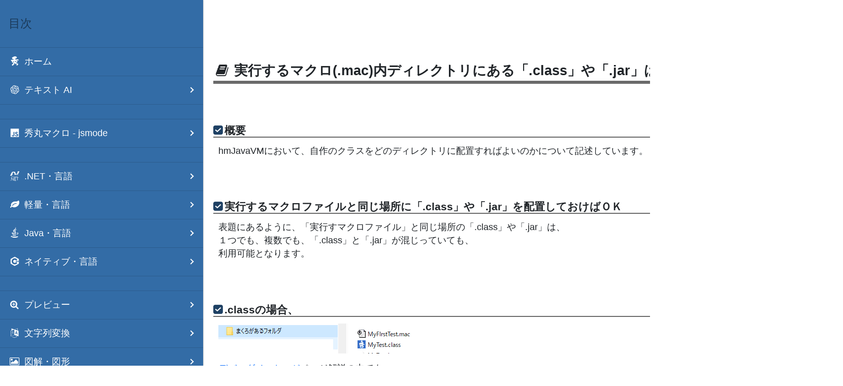

--- FILE ---
content_type: text/html; charset=UTF-8
request_url: https://xn--pckzexbx21r8q9b.net/?page=nobu_tool_hm_javavm_classpath
body_size: 11204
content:
<!DOCTYPE html>
<html lang="ja" xml:lang="ja">
<head>
<meta charset="utf-8">
<title>実行するマクロ(.mac)内ディレクトリにある「.class」や「.jar」は自動的に利用可能 | Java・言語 | 秀丸マクロ.net</title>
<link rel="preconnect" href="https://cdn.jsdelivr.net" crossorigin>
<link rel="preload" href="https://cdnjs.cloudflare.com/ajax/libs/font-awesome/4.7.0/css/font-awesome.min.css" as="style" integrity="sha512-SfTiTlX6kk+qitfevl/7LibUOeJWlt9rbyDn92a1DqWOw9vWG2MFoays0sgObmWazO5BQPiFucnnEAjpAB+/Sw==" crossorigin="anonymous" referrerpolicy="no-referrer">
<link rel="preload" href="https://cdnjs.cloudflare.com/ajax/libs/font-awesome/4.7.0/fonts/fontawesome-webfont.woff2?v=4.7.0" as="font" type="font/woff2" crossorigin>
<meta name="viewport" content="width=1260">
<meta name="description" content="秀丸マクロの「.NET」や「テキストAI」を中心としたサイト">


<meta name="author" content="Akitsugu Komiyama">
<meta name="copyright" content="© 2026 Akitsugu Komiyama">
<meta name="last-modified" content="Wed, 25 Sep 2024 13:58:14 GMT">
<meta property="og:url" content="https://xn--pckzexbx21r8q9b.net/?page=nobu_tool_hm_javavm_classpath">
<meta property="og:title" content="実行するマクロ(.mac)内ディレクトリにある「.class」や「.jar」は自動的に利用可能 | Java・言語 | 秀丸マクロ.net">
<meta property="og:type" content="article">
<meta property="og:description" content="秀丸マクロの「.NET」や「テキストAI」を中心としたサイト">
<meta property="og:image" content="https://xn--pckzexbx21r8q9b.net/site_image.png">
<meta name="twitter:card" content="summary_large_image">
<meta name="twitter:site" content="@komiyamma">
<meta name="twitter:creator" content="@komiyamma">
<meta name="twitter:title" content="実行するマクロ(.mac)内ディレクトリにある「.class」や「.jar」は自動的に利用可能 | Java・言語 | 秀丸マクロ.net">
<meta name="twitter:description" content="秀丸マクロの「.NET」や「テキストAI」を中心としたサイト">
<meta name="twitter:image" content="https://xn--pckzexbx21r8q9b.net/site_image.png">
<meta name="apple-mobile-web-app-title" content="秀丸マクロ.net">
<meta name="application-name" content="秀丸マクロ.net">
<link rel="canonical" href="https://xn--pckzexbx21r8q9b.net/?page=nobu_tool_hm_javavm_classpath">
<link rel="apple-touch-icon" href="./apple-touch-icon.png">
<link rel="icon" type="image/png" href="https://xn--pckzexbx21r8q9b.net/site_image.png">
<link rel="manifest" href="./manifest.json">
<link href="https://cdn.jsdelivr.net/npm/bootstrap@5.3.8/dist/css/bootstrap.min.css" rel="stylesheet" integrity="sha384-sRIl4kxILFvY47J16cr9ZwB07vP4J8+LH7qKQnuqkuIAvNWLzeN8tE5YBujZqJLB" crossorigin="anonymous" referrerpolicy="no-referrer" />
<style type="text/css">fieldset, legend { all: revert; }</style>
<link rel="stylesheet" href="https://cdn.jsdelivr.net/npm/font-awesome@4.7.0/css/font-awesome.min.css" integrity="wvfXpqpZZVQGK6TAh5PVlGOfQNHSoD2xbE+QkPxCAFlNEevoEH3Sl0sibVcOQVnN" crossorigin="anonymous" referrerpolicy="no-referrer" />
<link rel="stylesheet" type="text/css" href="./style.min.css?v=20250821000235">
<link rel="stylesheet" type="text/css" href="./font-awesome/css/font-awesome-plugin.css?v=20251216162106">
<link rel="stylesheet" type="text/css" href="./nav/hc-offcanvas-nav.css?v=20240804033426">
<link rel="stylesheet" type="text/css" href="./nav/hc-offcanvas-nav.custom.css?v=20240621210049">

<style type="text/css">
#nobu_tool_hm_javavm_classpath {
  color:#ffe;text-shadow:0 0 2px #fff, 0 0 8px #fff;
}
</style>
<style type="text/css">
div#pushobj {transform: translateX(400px);}
div#menu_placeholder { z-index:-9999; position:absolute; left:0; top:0; background-color: #336ca6; width: 400px; height:100vh; height:100dvh; }
</style>
<script type="application/ld+json">
{
  "@context": "https://schema.org",
  "@type": "WebSite",
  "@id": "https://xn--pckzexbx21r8q9b.net/#website",
  "name": "秀丸マクロ.net",
  "inLanguage": "ja",
  "url": "https://xn--pckzexbx21r8q9b.net/",
  "description": "秀丸マクロの「.NET」や「テキストAI」を中心としたサイト",
  "image": "https://xn--pckzexbx21r8q9b.net/site_image.png",
  "potentialAction": {
    "@type": "SearchAction",
    "target": {
      "@type": "EntryPoint",
      "urlTemplate": "https://xn--pckzexbx21r8q9b.net/?page=page-search&search={search_term_string}"
    },
    "query-input": "required name=search_term_string"
  }

}
</script>


<script type="application/ld+json">
{
  "@context": "https://schema.org",
  "@type": "Article",
  "inLanguage": "ja",
  "headline": "秀丸マクロの「.NET」や「テキストAI」を中心としたサイト",
  "url": "https://xn--pckzexbx21r8q9b.net/?page=nobu_tool_hm_javavm_classpath",
  "mainEntityOfPage": "https://xn--pckzexbx21r8q9b.net/?page=nobu_tool_hm_javavm_classpath",
  "about": { "@id":  "https://xn--pckzexbx21r8q9b.net/?page=nobu_tool_hm_javavm_classpath#id" },
  
  "author": {
    "@type": "Person",
    "name": "翔.jp",
    "url": "https://xn--pckzexbx21r8q9b.net/?page=nobu_hm_site_profile"
  },
  "datePublished": "2015-01-01T00:00:00+09:00",
  "dateModified": "2024-09-25T22:58:14+09:00"
}
</script>



<link rel="stylesheet" type="text/css" href="./hilight/styles/shcore-3.0.83.min.css?v=20170331185042">

</head>

<body class="sitebody">
<div id="pushobj" role="main">
<div id="eventpanel"></div>
<nav class="breadcrumb-list" role="navigation" aria-label="breadcrumb"><ol class="breadcrumb" id="breadcrumb"></ol></nav>
<div class="site_search" style="width:98%;margin-bottom:20px" align="right">

<form role="search" action="" method="get">
  <input type="hidden" name="page" value="page-search">
  <label for="site-search" class="visually-hidden">サイト内検索</label>
  <input id="site-search" type="search" name="search"
         placeholder="検索語句でサイト全体を検索"
         enterkeyhint="search">
  <button type="submit" aria-label="検索">
    <i class="fa fa-search fa-fw" aria-hidden="true"></i>
  </button>
</form>

</div>

<div class="last_modified" style="width:98%" align="right">最終更新日 2024-09-25</div>
<div class="content-box mb-3 content-lighten">
<h2><i class="fa fa-book fa-fw"></i>実行するマクロ(.mac)内ディレクトリにある「.class」や「.jar」は自動的に利用可能</h2>
</div>

<div class="content-box mb-3 content-lighten">
        <h3>概要</h3>
        <p>
            hmJavaVMにおいて、自作のクラスをどのディレクトリに配置すればよいのかについて記述しています。
        </p>
</div>
<div class="content-box mb-3 content-lighten">
        <h3>実行するマクロファイルと同じ場所に「.class」や「.jar」を配置しておけばＯＫ</h3>
        <p>
            表題にあるように、「実行すマクロファイル」と同じ場所の「.class」や「.jar」は、<br>
            １つでも、複数でも、「.class」と「.jar」が混じっていても、<br>
            利用可能となります。
        </p>
</div>
<div class="content-box mb-3 content-lighten">
        <h3>.classの場合、</h3>
        <p><img src="./other_soft/hm_javavm/2x/2x_cnt_hm_javavm_classpath_01.png?v=20170819220533" alt="PICTURE" width="487" height="59"></p>
        <p>
            <a href="?page=nobu_tool_hm_javavm_debugmonitor">デバッグメッセージ</a>ページ解説の中でも、<br>
            自然と.classが利用可能となっています。
        </p>
</div>
<div class="content-box mb-3 content-lighten">
        <h3>.jarの場合、</h3>
        <p><img src="./other_soft/hm_javavm/2x/2x_cnt_hm_javavm_classpath_02.png?v=20170819220549" alt="PICTURE" width="487" height="59"></p>
        <p>
            .jarでも何も変わらないのですが、とりあえず手順を踏んでみましょう。<br>
            <a href="?page=nobu_tool_hm_javavm_debugmonitor">デバッグメッセージ</a>のページで作成した「MyTest.java」ファイルを、<br>
            「.jar」ファイル化してみることとしましょう。<br>
            <br>
        </p>
        <ul class="pointlist">
            <li>
                <h4>jarコマンドでコンパイル</h4>

                <fieldset class="code">
                    <legend>jarコマンドで 適当にjarを作成</legend><pre class="brush:ps">jar cvf MyJarTest.jar MyTest.class
</pre>
                </fieldset>
        </li></ul>
        <p>
            .classを何も変更せずに、.jarにしただけですので、秀丸マクロ(MyFirstTest.mac)は何も変更する必要がありません。<br>
        </p>
        <p>
            実行してみると、以下のように、.jarファイルも自動的にClassPathに追加されていることがわかります。
        </p>
        <p><img src="./other_soft/hm_javavm/2x/2x_cnt_hm_javavm_classpath_03.png?v=20170819220708" alt="PICTURE" width="486" height="473"></p>

</div>
<div class="content-box mb-3 content-lighten">
        <h3>.jarの中身が、packageのクラスの場合</h3>
        <p>それでは、.jarの中身が、パッケージのクラスだった場合を想定してみましょう。</p>
        <ul class="pointlist">
            <li>
                <h4>MyTest.javaの変更</h4>
                <fieldset class="code">
                    <legend>MyTest.javaの内容</legend><pre class="brush:java">package MyPackage;

import hidemaru.*;

public class MyTest {

     public static long main()  {
          Hm.debugInfo("Java側からデバッグモニターへ");

          return 1;
     }

}
        </pre>

                </fieldset>
            </li><li>
                <h4>パッケージと同じ名前のディレクトリを作成し、javaファイルをそこに入れる。</h4>
                <p>パッケージ名と同じディレクトリを作成し、MyTest.class(ついでにMyTest.javaも)をその中に入れる</p>
                <p><img src="./other_soft/hm_javavm/2x/2x_cnt_hm_javavm_classpath_04.png?v=20170819220540" alt="PICTURE" width="430" height="49"></p>
            </li><li>
                <h4>親ディレクトリから、javacでコンパイル</h4>
                <p>例のごとく、「-cp」の後は、ご自身のhmJavaVM.jarの位置に合わせてください。</p>
                <fieldset class="code">
                    <legend> コンソールコマンドでjavac</legend><pre class="brush:ps">                javac MyPackage\MyTest.java -cp C:\usr\hidemaru\hmJavaVM.jar
        </pre>
                </fieldset>
            </li><li>
                <h4>jarコマンドを実行</h4>
                <fieldset class="code">
                    <legend>jarコマンドで 適当にjarを作成</legend><pre class="brush:ps">jar cvf MyJarTest.jar MyPackage
        </pre>

                </fieldset>
            </li><li>
                <h4>マクロ、MyFirstTest.macの書き換え</h4>
                <p>
                    パッケージを指定して、アクセスする必要がありますので、<br>
                    以下のようにマクロを修正します。
                </p>
                <fieldset class="code">
                    <legend>MyFirstTest.macの内容</legend><pre class="brush:java">#JVM = loaddll( hidemarudir + @"\hmJavaVM.dll");

#_ = dllfuncw( #JVM, "CallMethod", "MyPackage.MyTest", "main");

freedll( #JVM );
        </pre>
                </fieldset>
                <p>というように、「MyPackage.」と付けるか、もしくは以下のように「MyPackage/」というようにとします。</p>
                <fieldset class="code">
                    <legend>MyFirstTest.macの内容</legend><pre class="brush:java">#JVM = loaddll( hidemarudir + @"\hmJavaVM.dll");

#_ = dllfuncw( #JVM, "CallMethod", "MyPackage/MyTest", "main");

freedll( #JVM );
        </pre>
                </fieldset>
        </li></ul>
</div>
</div>
<div id="menu_placeholder"></div>
<nav id="main-nav" role="navigation" aria-label="main navigation">
    <ul>
        <li><a href="./"><i class="fa fa-hidemaru fa-fw"></i><span id="nobu_tool_hm_home">ホーム</span></a></li>

        <li>
            <a href="#"><i class="fa fa-chatgpt fa-fw"></i>テキスト AI</a>
            <ul>
                <li>
                    <a href="#"><i class="fa fa-grok fa-fw"></i>HmXGrokWeb</a>
                    <ul>
                        <li><a href="?page=nobu_tool_hm_x_grok_web"><i class="fa fa-grok fa-fw"></i><span id="nobu_tool_hm_x_grok_web">HmXGrokWeb</span></a></li>
                        <li data-nav-custom-content></li>
                    </ul>
                </li>
                <li>
                    <a href="#"><i class="fa fa-copilot fa-fw"></i>HmMsCopilotWeb</a>
                    <ul>
                        <li><a href="?page=nobu_tool_hm_ms_copilot_web"><i class="fa fa-copilot fa-fw"></i><span id="nobu_tool_hm_ms_copilot_web">HmMsCopilotWeb</span></a></li>
                    </ul>
                </li>
                <li>
                    <a href="#"><i class="fa fa-chatgpt fa-fw"></i>HmChatGptWeb</a>
                    <ul>
                        <li><a href="?page=nobu_tool_hm_chatgpt_web"><i class="fa fa-chatgpt fa-fw"></i><span id="nobu_tool_hm_chatgpt_web">HmChatGptWeb</span></a></li>
                    </ul>
                </li>
                <li>
                    <a href="#"><i class="fa fa-googlegemini fa-fw"></i>HmGoogleGeminiWeb</a>
                    <ul>
                        <li><a href="?page=nobu_tool_hm_google_gemini_web"><i class="fa fa-googlegemini fa-fw"></i><span id="nobu_tool_hm_google_gemini_web">HmGoogleGeminiWeb</span></a></li>
                    </ul>
                </li>
                <li>
                    <a href="#"><i class="fa fa-github-copilot fa-fw"></i>HmGithubCopilotChatWeb</a>
                    <ul>
                        <li><a href="?page=nobu_tool_hm_github_copilot_chat_web"><i class="fa fa-github-copilot fa-fw"></i><span id="nobu_tool_hm_github_copilot_chat_web">HmGithubCopilotChatWeb</span></a></li>
                    </ul>
                </li>
                <li>
                    <a href="#"><i class="fa fa-anthropic-claude fa-fw"></i>HmAnthropicClaudeWeb</a>
                    <ul>
                        <li><a href="?page=nobu_tool_hm_anthropic_claude_web"><i class="fa fa-anthropic-claude fa-fw"></i><span id="nobu_tool_hm_anthropic_claude_web">HmAnthropicClaudeWeb</span></a></li>
                    </ul>
                </li>
                <li>
                    <a href="#"><i class="fa fa-deepseek fa-fw"></i>HmDeepSeekWeb</a>
                    <ul>
                        <li><a href="?page=nobu_tool_hm_deepseek_web"><i class="fa fa-deepseek fa-fw"></i><span id="nobu_tool_hm_deepseek_web">HmDeepSeekWeb</span></a></li>
                    </ul>
                </li>
                <li>
                    <a href="#"><i class="fa fa-perplexity fa-fw"></i>HmPerplexityWeb</a>
                    <ul>
                        <li><a href="?page=nobu_tool_hm_perplexity_web"><i class="fa fa-perplexity fa-fw"></i><span id="nobu_tool_hm_perplexity_web">HmPerplexityWeb</span></a></li>
                    </ul>
                </li>
                <li data-nav-custom-content></li>
                <li>
                    <a href="#"><i class="fa fa-chatgpt fa-fw"></i>HmOpenAiGpt</a>
                    <ul>
                        <li><a href="?page=nobu_tool_hm_openaigpt"><i class="fa fa-chatgpt fa-fw"></i><span id="nobu_tool_hm_openaigpt">HmOpenAiGpt</span></a></li>
                        <li data-nav-custom-content></li>
                    </ul>
                </li>
                <li>
                    <a href="#"><i class="fa fa-googlegemini fa-fw"></i>HmGoogleGemini</a>
                    <ul>
                        <li><a href="?page=nobu_tool_hm_googlegemini"><i class="fa fa-googlegemini fa-fw"></i><span id="nobu_tool_hm_googlegemini">HmGoogleGemini</span></a></li>
                        <li data-nav-custom-content></li>
                    </ul>
                </li>
                <li data-nav-custom-content></li>
                <li>
                    <a href="#"><i class="fa fa-chatgpt fa-fw"></i>ChatGPT で文章を書く</a>
                    <ul>
                        <li><a href="?page=nobu_tool_hm_chatgpt_writing"><i class="fa fa-chatgpt fa-fw"></i><span id="nobu_tool_hm_chatgpt_writing">ChatGPT で文章を書く</span></a></li>
                    </ul>
                </li>
                <li data-nav-custom-content></li>
                <li>
                    <a href="#"><i class="fa fa-chatgpt fa-fw"></i>HmChatGPT</a>
                    <ul>
                        <li><a href="?page=nobu_tool_hm_chatgpt35turbo"><i class="fa fa-chatgpt fa-fw"></i><span id="nobu_tool_hm_chatgpt35turbo">HmChatGPT<br>(旧コンポーネント扱い)</span></a></li>
                    </ul>
                </li>
            </ul>
        </li>
        <li data-nav-custom-content></li>
        <li>
            <a href="#"><i class="fa fa-js fa-fw"></i>秀丸マクロ - jsmode</a>
            <ul>
                <li>
                    <a href="#"><i class="fa fa-typescript fa-fw"></i>jsmode 用のTS定義ファイル</a>
                    <ul>
                        <li><a href="?page=nobu_tool_hm_jsmode_ts_difinition"><i class="fa fa-typescript fa-fw"></i><span id="nobu_tool_hm_jsmode_ts_difinition">jsmode 用のTS定義ファイル</span></a></li>
                    </ul>
                </li>
                <li>
                    <a href="#"><i class="fa fa-js fa-fw"></i>jsmode - ライブラリ</a>
                    <ul>
                        <li>
                            <a href="#"><i class="fa fa-js fa-fw"></i>jsmode - require</a>
                            <ul>
                                <li><a href="?page=nobu_tool_hm_jsmode_require"><i class="fa fa-js fa-fw"></i><span id="nobu_tool_hm_jsmode_require">require</span></a></li>
                            </ul>
                        </li>
                        <li>
                            <a href="#"><i class="fa fa-js fa-fw"></i>jsmode - dumper</a>
                            <ul>
                                <li><a href="?page=nobu_tool_hm_jsmode_dumper"><i class="fa fa-js fa-fw"></i><span id="nobu_tool_hm_jsmode_dumper">dumper</span></a></li>
                            </ul>
                        </li>
                        
                        
                        <li data-nav-custom-content></li>
                        <li>
                            <a href="#"><i class="fa fa-js fa-fw"></i>jsmode - hidemarucompat</a>
                            <ul>
                                <li><a href="?page=nobu_tool_hm_jsmode_hidemarucompat"><i class="fa fa-js fa-fw"></i><span id="nobu_tool_hm_jsmode_hidemarucompat">hidemarucompat</span></a></li>
                            </ul>
                        </li>
                    </ul>
                </li>
                <li><a href="?page=nobu_tool_hm_jsmode_dotnet_macro_com4"><i class="fa fa-book fa-fw"></i><span id="nobu_tool_hm_jsmode_dotnet_macro_com4">jsmode - .NETでCOM</span></a></li>
            </ul>
        </li>
        <li data-nav-custom-content></li>
        <li>
            <a href="#"><i class="fa fa-dotnet fa-fw"></i>.NET・言語</a>
            <ul>

                <li>
                    <a href="#"><i class="fa fa-csharp fa-fw"></i>.NET via C#</a>
                    <ul>
                        <li><a href="?page=nobu_tool_hm_dotnet"><i class="fa fa-csharp fa-fw"></i><span id="nobu_tool_hm_dotnet">hm.NET</span></a></li>
                        <li data-nav-custom-content></li>
                        <li>
                            <a href="#"><i class="fa fa-book fa-fw"></i>hm.NET イントロダクション</a>
                            <ul>
                            </ul>

                        </li>
                        <li>
                            <a href="#"><i class="fa fa-book fa-fw"></i>hm.NET 入門編</a>
                            <ul>
                                <li data-nav-custom-content></li>
                                <li>
                                    <a href="#"><i class="fa fa-book fa-fw"></i>hm.NET 編集エリア編</a>
                                    <ul>
                                        <li data-nav-custom-content></li>
                                    </ul>
                                </li>
                                <li>
                                    <a href="#"><i class="fa fa-book fa-fw"></i>hm.NET マクロ編</a>
                                    <ul>
                                        <li data-nav-custom-content></li>
                                        <li data-nav-custom-content></li>
                                        <li data-nav-custom-content></li>
                                    </ul>
                                </li>
                                <li>
                                    <a href="#"><i class="fa fa-book fa-fw"></i>hm.NET ファイル編</a>
                                    <ul>
                                    </ul>
                                </li>
                                <li data-nav-custom-content></li>
                            </ul>
                        </li>
                        <li>
                            <a href="#"><i class="fa fa-book fa-fw"></i>hm.NET アウトプット枠編</a>
                            <ul>
                            </ul>
                        </li>
                        <li>
                            <a href="#"><i class="fa fa-book fa-fw"></i>hm.NET ファイルマネージャ枠編</a>
                            <ul>
                            </ul>
                        </li>
                        <li>
                            <a href="#"><i class="fa fa-book fa-fw"></i>hm.NET タブー編</a>
                            <ul>
                            </ul>
                        </li>
                        <li data-nav-custom-content></li>
                        <li>
                            <a href="#"><i class="fa fa-bug fa-fw"></i>hm.NET デバッグ編</a>
                            <ul>
                            </ul>
                        </li>
                        <li data-nav-custom-content></li>
                        <li>
                            <a href="#"><i class="fa fa-book fa-fw"></i>hm.NET 配置編</a>
                            <ul>
                            </ul>
                        </li>
                        <li>
                            <a href="#"><i class="fa fa-book fa-fw"></i>hm.NET WPF編</a>
                            <ul>
                            </ul>
                        </li>
                        <li>
                            <a href="#"><i class="fa fa-book fa-fw"></i>hm.NET NET5編</a>
                            <ul>
                            </ul>
                        </li>

                        <li data-nav-custom-content></li>
                    </ul>
                </li>

                <li>
                    <a href="#"><i class="fa fa-csharp2"></i>.NET via C# as COM</a>
                    <ul>
                        <li>
                            <a href="#"><i class="fa fa-book fa-fw"></i>.NET4.xのCOMによる手法</a>
                            <ul>
                                <li>
                                    <a href="#"><i class="fa fa-book fa-fw"></i>.NET4.xのCOMとWPF</a>
                                    <ul>
                                    </ul>
                                </li>
                            </ul>
                        </li>
                        <li>
                            <a href="#"><i class="fa fa-book fa-fw"></i>.NET5のCOMによる手法</a>
                            <ul>
                            </ul>
                        </li>
                        <li>
                            <a href="#"><i class="fa fa-book fa-fw"></i>.NET6のCOMによる手法<br>(.NET7以降も同じ)</a>
                            <ul>
                            </ul>
                        </li>
                        <li data-nav-custom-content></li>
                        <li>
                            <a href="#"><i class="fa fa-csharp2"></i>Hm.NetCOM</a>
                            <ul>
                                <li data-nav-custom-content></li>

                                <li data-nav-custom-content></li>

                                <li data-nav-custom-content></li>
                                <li>
                                    <a href="#"><i class="fa fa-book fa-fw"></i>Hm.NetCOM 編集エリア編</a>
                                    <ul>
                                    </ul>
                                </li>
                                <li>
                                    <a href="#"><i class="fa fa-book fa-fw"></i>Hm.NetCOM マクロ編</a>
                                    <ul>
                                        <li data-nav-custom-content></li>
                                        <li data-nav-custom-content></li>
                                    </ul>
                                </li>
                                <li>
                                    <a href="#"><i class="fa fa-book fa-fw"></i>Hm.NetCOM ファイル編</a>
                                    <ul>
                                    </ul>
                                </li>
                                <li>
                                    <a href="#"><i class="fa fa-book fa-fw"></i>Hm.NetCOM アウトプット枠編</a>
                                    <ul>
                                    </ul>
                                </li>
                                <li>
                                    <a href="#"><i class="fa fa-book fa-fw"></i>Hm.NetCOM ファイルマネージャ枠編</a>
                                    <ul>
                                    </ul>
                                </li>
                                <li data-nav-custom-content></li>
                                <li>
                                    <a href="#"><i class="fa fa-book fa-fw"></i>Hm.NetCOM WPF編</a>
                                    <ul>

                                    </ul>
                                </li>
                                <li data-nav-custom-content></li>
                                <li>
                                    <a href="#"><i class="fa fa-book fa-fw"></i>Hm.NetCOM タブー編</a>
                                    <ul>
                                    </ul>
                                </li>
                                <li data-nav-custom-content></li>
                                <li data-nav-custom-content></li>
                                <li data-nav-custom-content></li>
                                <li><a href="#"><i class="fa fa-book fa-fw"></i>C#と.NETとAzure</a>
                                    <ul>
                                    </ul>
                                </li>
                                <li><a href="#"><i class="fa fa-book fa-fw"></i>C#と.NETとその他の情報</a>
                                    <ul>
                                    </ul>
                                </li>
                            </ul>
                        </li>
                    </ul>
                </li>

                <li>
                    <a href="#"><i class="fa fa-v8 fa-fw"></i>.NET via V8 ES6</a>
                    <ul>
                        <li>
                            <a href="?page=nobu_tool_hm_ecmascript">
                                <i class="fa fa-v8 fa-fw"></i><span id="nobu_tool_hm_ecmascript">
                                    hmV8<br>
                                    .NET Framework via V8 ES6
                                </span>
                            </a>
                        </li>
                        <li><a href="?page=nobu_tool_hm_ecmascript_update"><i class="fa fa-history fa-fw"></i><span id="nobu_tool_hm_ecmascript_update">更新履歴</span></a></li>
                        <li data-nav-custom-content></li>
                        <li>
                            <a href="?page=nobu_tool_hm_ecmascript_ngen">
                                <i class="fa fa-book fa-fw"></i><span id="nobu_tool_hm_ecmascript_ngen">
                                    NGenのススメ<br>
                                    ～読み込み実行の高速化～
                                </span>
                            </a>
                        </li>
                        <li data-nav-custom-content></li>
                        <li data-nav-custom-content></li>

                        <li data-nav-custom-content></li>
                        <li>
                            <a href="#"><i class="fa fa-book fa-fw"></i>hmV8の様々な例題集</a>
                            <ul>
                            </ul>

                        </li>
                        <li>
                            <a href="#"><i class="fa fa-book fa-fw"></i>既存のES6ライブラリの使用例</a>
                            <ul>
                            </ul>
                        </li>
                        <li data-nav-custom-content></li>
                        <li>
                            <a href="#"><i class="fa fa-book fa-fw"></i>ECMAScript6の文法メモ</a>
                            <ul>
                            </ul>
                        </li>
                        <li data-nav-custom-content></li>
                        <li>
                            <a href="#"><i class="fa fa-typescript fa-fw"></i>TypeScript用の型定義ファイル</a>
                            <ul>
                            </ul>
                        </li>
                    </ul>
                </li>

                <li>
                    <a href="#"><i class="fa fa-js fa-fw"></i>.NET &amp; ActiveX via JavaScript</a>
                    <ul>
                        <li>
                            <a href="?page=nobu_tool_hm_javascript">
                                <i class="fa fa-js fa-fw"></i><span id="nobu_tool_hm_javascript">
                                    hmJS<br>
                                    .NET &amp; ActiveX via JavaScript
                                </span>
                            </a>
                        </li>
                        <li><a href="?page=nobu_tool_hm_javascript_update"><i class="fa fa-history fa-fw"></i><span id="nobu_tool_hm_javascript_update">更新履歴</span></a></li>
                        <li>
                            <a href="?page=nobu_tool_hm_javascript_ngen">
                                <i class="fa fa-book fa-fw"></i><span id="nobu_tool_hm_javascript_ngen">
                                    NGenのススメ<br>
                                    ～読み込み実行の高速化～
                                </span>
                            </a>
                        </li>
                        <li data-nav-custom-content></li>
                        <li data-nav-custom-content></li>
                        <li data-nav-custom-content></li>
                        <li>
                            <a href="#"><i class="fa fa-book fa-fw"></i>hmJS アウトプット枠編</a>
                            <ul>
                            </ul>
                        </li>
                        <li>
                            <a href="#"><i class="fa fa-book fa-fw"></i>hmJS ファイルマネージャ枠編</a>
                            <ul>
                            </ul>
                        </li>
                        <li>
                            <a href="?page=nobu_tool_hm_javascript_winform">
                                <i class="fa fa-book fa-fw"></i><span id="nobu_tool_hm_javascript_winform">
                                    手動で追加する.NET標準dllの例<br>
                                    ～ Form等 ～
                                </span>
                            </a>
                        </li>
                        <li data-nav-custom-content></li>
                        <li data-nav-custom-content></li>
                        <li>
                            <a href="?page=nobu_tool_hm_javascript_api_lv1">
                                <i class="fa fa-book fa-fw"></i><span id="nobu_tool_hm_javascript_api_lv1" style="font-size: 0.9em">秀丸マクロからの問い合わせ基本API<br>
                                    <span style="font-size: 0.7em">(hmJSでこれらのAPIの利用機会は、ほぼありません)</span></span>
                            </a>
                        </li>
                        <li>
                            <a href="?page=nobu_tool_hm_javascript_api_lv2">
                                <i class="fa fa-book fa-fw"></i><span id="nobu_tool_hm_javascript_api_lv2" style="font-size: 0.9em">秀丸マクロからの問い合わせ応用API<br>
                                    <span style="font-size: 0.7em">(hmJSでこれらのAPIの利用機会は、ほぼありません)</span></span>
                            </a>
                        </li>

                        <li data-nav-custom-content></li>
                    </ul>
                </li>

                <li>
                    <a href="#"><i class="fa fa-ps fa-fw"></i>.NET via PowerShell</a>
                    <ul>
                        <li>
                            <a href="?page=nobu_tool_hm_powershell">
                                <i class="fa fa-ps fa-fw"></i><span id="nobu_tool_hm_powershell">
                                    hmPS<br>
                                    .NET Framework via PowerShell
                                </span>
                            </a>
                        </li>
                        <li><a href="?page=nobu_tool_hm_powershell_update"><i class="fa fa-history fa-fw"></i><span id="nobu_tool_hm_powershell_update">更新履歴</span></a></li>
                        <li data-nav-custom-content></li>
                        <li>
                            <a href="?page=nobu_tool_hm_powershell_ngen">
                                <i class="fa fa-book fa-fw"></i><span id="nobu_tool_hm_powershell_ngen">
                                    NGenのススメ<br>
                                    ～読み込み実行の高速化～
                                </span>
                            </a>
                        </li>
                        <li data-nav-custom-content></li>
                        <li data-nav-custom-content></li>
                        <li data-nav-custom-content></li>
                        <li>
                            <a href="#"><i class="fa fa-book fa-fw"></i>hmPS アウトプット枠編</a>
                            <ul>
                            </ul>
                        </li>
                        <li>
                            <a href="#"><i class="fa fa-book fa-fw"></i>hmPS ファイルマネージャ枠編</a>
                            <ul>
                            </ul>
                        </li>
                        <li data-nav-custom-content></li>
                        <li data-nav-custom-content></li>
                        <li data-nav-custom-content></li>
                        <li>
                            <a href="?page=nobu_tool_hm_powershell_api_lv1">
                                <i class="fa fa-book fa-fw"></i><span id="nobu_tool_hm_powershell_api_lv1" style="font-size: 0.9em">秀丸マクロからの問い合わせ基本API<br>
                                    <span style="font-size: 0.7em">(hmPSでこれらのAPIの利用機会は、ほぼありません)</span></span>
                            </a>
                        </li>

                    </ul>
                </li>

                <li>
                    <a href="#"><i class="fa fa-python fa-fw"></i>.NET via IronPython</a>
                    <ul>
                        <li>
                            <a href="?page=nobu_tool_hm_ironpython">
                                <i class="fa fa-python fa-fw"></i><span id="nobu_tool_hm_ironpython">
                                    hmPy<br>
                                    .NET Framework via IronPython
                                </span>
                            </a>
                        </li>
                        <li><a href="?page=nobu_tool_hm_ironpython_update"><i class="fa fa-history fa-fw"></i><span id="nobu_tool_hm_ironpython_update">更新履歴</span></a></li>
                        <li data-nav-custom-content></li>

                        <li data-nav-custom-content></li>
                        <li>
                            <a href="#"><i class="fa fa-book fa-fw"></i>hmPy アウトプット枠編</a>
                            <ul>
                            </ul>
                        </li>
                        <li>
                            <a href="#"><i class="fa fa-book fa-fw"></i>hmPy ファイルマネージャ枠編</a>
                            <ul>
                            </ul>
                        </li>

                        <li data-nav-custom-content></li>
                        <li>
                            <a href="#"><i class="fa fa-book fa-fw"></i>秀丸マクロからの問い合わせAPI<span style="font-size: 0.7em">(hmPyでこれらのAPIの利用機会は、ほぼありません)</span></a>
                            <ul>

                            </ul>
                        </li>

                        <li data-nav-custom-content></li>
                        <li data-nav-custom-content></li>

                        <li data-nav-custom-content></li>
                        <li>
                            <a href="#"><i class="fa fa-book fa-fw"></i>hmPyの様々な例題集</a>
                            <ul>
                            </ul>
                        </li>
                        <li data-nav-custom-content></li>
                        <li data-nav-custom-content></li>
                    </ul>
                </li>

                <li>
                    <a href="#"><i class="fa fa-book fa-fw"></i>.NET via C# like Native</a>
                    <ul>
                        <li><a href="?page=nobu_tool_hm_dotnet_native_aot_dllexport"><i class="fa fa-book fa-fw"></i><span id="nobu_tool_hm_dotnet_native_aot_dllexport">Native AOT による手法<br>(Microsoft公式)</span></a></li>
                        <li>
                            <a href="#"><i class="fa fa-book fa-fw"></i>DllExport.bat による手法</a>
                            <ul>
                                <li data-nav-custom-content></li>
                                <li data-nav-custom-content></li>
                                <li data-nav-custom-content></li>
                                <li data-nav-custom-content></li>
                                <li data-nav-custom-content></li>
                            </ul>
                        </li>
                    </ul>
                </li>
                <li data-nav-custom-content></li>
                <li><a href="?page=nobu_tool_hm_assembly_ngen"><i class="fa fa-book fa-fw"></i><span id="nobu_tool_hm_assembly_ngen">秀丸ディレクトリの*.dllのNGen</span></a></li>
                <li data-nav-custom-content></li>
            </ul>
        </li>
        <li>
            <a href="#"><i class="fa fa-leaf fa-fw"></i>軽量・言語</a>
            <ul>
                <li>
                    <a href="#"><i class="fa fa-python fa-fw"></i>秀丸マクロ via Python</a>
                    <ul>
                        <li><a href="?page=nobu_tool_hm_python3"><i class="fa fa-python fa-fw"></i><span id="nobu_tool_hm_python3">秀丸マクロ via Python</span></a></li>
                        <li data-nav-custom-content></li>
                        <li data-nav-custom-content></li>
                        <li data-nav-custom-content></li>
                        <li>
                            <a href="#"><i class="fa fa-book fa-fw"></i>hmPython3専用の関数群</a>
                            <ul>

                                <li>
                                    <a href="#"><i class="fa fa-book fa-fw"></i>hmPython3 アウトプット枠編</a>
                                    <ul>
                                    </ul>
                                </li>
                                <li>
                                    <a href="#"><i class="fa fa-book fa-fw"></i>hmPython3 ファイルマネージャ枠編</a>
                                    <ul>
                                    </ul>
                                </li>
                                <li>
                                    <a href="?page=nobu_tool_hm_python3_api_lv1">
                                        <i class="fa fa-book fa-fw"></i><span id="nobu_tool_hm_python3_api_lv1" style="font-size: 0.9em">秀丸マクロからの問い合わせ基本API<br>
                                            <span style="font-size: 0.7em">(hmPython3でこれらのAPIの利用機会は、ほぼありません)</span></span>
                                    </a>
                                </li>
                            </ul>
                        </li>
                        <li data-nav-custom-content></li>
                        <li>
                            <a href="#"><i class="fa fa-book fa-fw"></i>Python 外部モジュール</a>
                            <ul>
                            </ul>
                        </li>
                        <li data-nav-custom-content></li>
                        <li>
                            <a href="#"><i class="fa fa-book fa-fw"></i>開発環境との連携</a>
                            <ul>
                            </ul>
                        </li>
                        <li data-nav-custom-content></li>
                        <li data-nav-custom-content></li>
                        <li>
                            <a href="#"><i class="fa fa-book fa-fw"></i>特別な環境下でのhmPython3利用設定</a>
                            <ul>
                            </ul>
                        </li>
                    </ul>
                </li>

                <li>
                    <a href="#"><i class="fa fa-php fa-fw"></i>秀丸マクロ via PHP</a>
                    <ul>
                        <li><a href="?page=nobu_tool_hm_php"><i class="fa fa-php fa-fw"></i><span id="nobu_tool_hm_php">秀丸マクロ via PHP</span></a></li>
                        <li data-nav-custom-content></li>
                        <li data-nav-custom-content></li>
                        <li>
                            <a href="#"><i class="fa fa-book fa-fw"></i>hmPeach 専用の関数群</a>
                            <ul>
                                <li>
                                    <a href="#"><i class="fa fa-book fa-fw"></i>hmPeach アウトプット枠編</a>
                                    <ul>
                                    </ul>
                                </li>
                                <li>
                                    <a href="#"><i class="fa fa-book fa-fw"></i>hmPeach ファイルマネージャ枠編</a>
                                    <ul>
                                    </ul>
                                </li>
                                <li>
                                    <a href="?page=nobu_tool_hm_php_api_lv1">
                                        <i class="fa fa-book fa-fw"></i><span id="nobu_tool_hm_php_api_lv1" style="font-size: 0.9em">秀丸マクロからの問い合わせ基本API<br>
                                            <span style="font-size: 0.7em">(hmPeachでこれらのAPIの利用機会は、ほぼありません)</span></span>
                                    </a>
                                </li>
                            </ul>
                        </li>
                        <li data-nav-custom-content></li>
                        <li data-nav-custom-content></li>
                        <li><a href="#"><i class="fa fa-book fa-fw"></i>PHPとAzure</a>
                            <ul>
                            </ul>
                        </li>
                        <li><a href="#"><i class="fa fa-book fa-fw"></i>PHPとIIS</a>
                            <ul>
                            </ul>
                        </li>
                    </ul>
                </li>
                <li>
                    <a href="#"><i class="fa fa-nodejs fa-fw"></i>秀丸マクロ via NodeJS</a>
                    <ul>
                        <li><a href="?page=nobu_tool_hm_edgejs"><i class="fa fa-nodejs fa-fw"></i><span id="nobu_tool_hm_edgejs">秀丸マクロ via NodeJS</span></a></li>
                        <li>
                            <a href="?page=nobu_tool_hm_edgejs_ngen">
                                <i class="fa fa-book fa-fw"></i><span id="nobu_tool_hm_edgejs_ngen">
                                    NGenのススメ<br>
                                    ～読み込み実行の高速化～
                                </span>
                            </a>
                        </li>
                        <li data-nav-custom-content></li>
                        <li data-nav-custom-content></li>
                        <li>
                            <a href="#"><i class="fa fa-book fa-fw"></i>hmEdgeJS アウトプット枠編</a>
                            <ul>
                            </ul>
                        </li>
                        <li>
                            <a href="#"><i class="fa fa-book fa-fw"></i>hmEdgeJS ファイルマネージャ枠編</a>
                            <ul>
                            </ul>
                        </li>
                        <li data-nav-custom-content></li>
                        <li data-nav-custom-content></li>
                        <li data-nav-custom-content></li>
                        <li data-nav-custom-content></li>
                        <li data-nav-custom-content></li>
                        <li data-nav-custom-content></li>


                    </ul>
                </li>
                <li>
                    <a href="#"><i class="fa fa-cube fa-fw"></i>uLua</a>
                    <ul>
                        <li><a href="?page=nobu_mod_the_ulua_for_hidemaru"><i class="fa fa-dedent fa-fw"></i><span id="nobu_mod_the_ulua_for_hidemaru">uLua 秀丸セット</span></a></li>
                        <li><a href="../lua_tips"><i class="fa fa-lua fa-fw"></i>Lua の各種 Tips</a></li>
                    </ul>
                </li>
                <li>
                    <a href="#"><i class="fa fa-cube fa-fw"></i>jLua</a>
                    <ul>
                        <li><a href="?page=nobu_mod_the_jlua_for_hidemaru"><i class="fa fa-dedent fa-fw"></i><span id="nobu_mod_the_jlua_for_hidemaru">jLua 秀丸セット</span></a></li>
                        <li><a href="?page=nobu_mod_the_snmod_methodref_lua_jlua"><i class="fa fa-lua fa-fw"></i><span id="nobu_mod_the_snmod_methodref_lua_jlua">jLua.exe</span></a></li>
                        <li><a href="?page=nobu_tool_hm_jlua_grammer"><i class="fa fa-book fa-fw"></i><span id="nobu_tool_hm_jlua_grammer">jLuaの特別な機能や文法</span></a></li>
                        <li><a href="../lua_tips"><i class="fa fa-lua fa-fw"></i>Lua の各種 Tips</a></li>
                    </ul>
                </li>
            </ul>
        </li>
        <li>
            <a href="#"><i class="fa fa-java fa-fw"></i>Java・言語</a>
            <ul>
                <li><a href="?page=nobu_tool_hm_javavm"><i class="fa fa-java fa-fw"></i><span id="nobu_tool_hm_javavm">hmJavaVM (JVM via 秀丸マクロ)</span></a></li>
                <li data-nav-custom-content></li>
                <li data-nav-custom-content></li>
                <li data-nav-custom-content></li>
                <li data-nav-custom-content></li>
                <li data-nav-custom-content></li>

                <li>
                    <a href="#"><i class="fa fa-book fa-fw"></i>hmJavaVM アウトプット枠編</a>
                    <ul>
                    </ul>
                </li>

                <li data-nav-custom-content></li>
            </ul>
        </li>
        <li>
            <a href="#"><i class="fa fa-cplusplus fa-fw"></i>ネイティブ・言語</a>
            <ul>
                <li>
                    <a href="#"><i class="fa fa-cplusplus"></i>秀丸マクロ via C++</a>
                    <ul>
                        <li><a href="?page=nobu_tool_hm_cpp_invoke"><i class="fa fa-cplusplus"></i><span id="nobu_tool_hm_cpp_invoke">Hm.CppInvokeとは</span></a></li>

                        <li data-nav-custom-content></li>

                        <li data-nav-custom-content></li>
                        <li data-nav-custom-content></li>

                        <li data-nav-custom-content></li>

                        <li data-nav-custom-content></li>
                        <li>
                            <a href="#"><i class="fa fa-book fa-fw"></i>Hm.CppInvoke 編集エリア編</a>
                            <ul>
                            </ul>
                        </li>
                        <li>
                            <a href="#"><i class="fa fa-book fa-fw"></i>Hm.CppInvoke マクロ編</a>
                            <ul>
                                <li data-nav-custom-content></li>
                                <li data-nav-custom-content></li>
                            </ul>
                        </li>
                        <li>
                            <a href="#"><i class="fa fa-book fa-fw"></i>Hm.CppInvoke ファイル編</a>
                            <ul>
                            </ul>
                        </li>
                        <li>
                            <a href="#"><i class="fa fa-book fa-fw"></i>Hm.CppInvoke アウトプット枠編</a>
                            <ul>
                            </ul>
                        </li>
                        <li>
                            <a href="#"><i class="fa fa-book fa-fw"></i>Hm.CppInvoke ファイルマネージャ枠編</a>
                            <ul>
                            </ul>
                        </li>
                        <li data-nav-custom-content></li>
                        <li>
                            <a href="#"><i class="fa fa-book fa-fw"></i>Hm.CppInvoke タブー編</a>
                            <ul>
                            </ul>
                        </li>
                        <li data-nav-custom-content></li>
                        <li data-nav-custom-content></li>
                        <li data-nav-custom-content></li>

                        <li data-nav-custom-content></li>
                        <li>
                            <a href="#"><i class="fa fa-book fa-fw"></i>Hm.CppInvokeの様々な例題集</a>
                            <ul>
                            </ul>
                        </li>
                    </ul>
                </li>

            </ul>
        </li>
        <li data-nav-custom-content></li>
        <li>
            <a href="#"><i class="fa fa-search-plus fa-fw"></i>プレビュー</a>
            <ul>
                <li>
                    <a href="#"><i class="fa fa-markdown fa-fw"></i><span style="font-size: 0.94em">秀丸・HmMarkdownSimpleServer</span></a>
                    <ul>
                        <li><a href="?page=nobu_tool_hm_markdown_simple_server"><i class="fa fa-markdown fa-fw"></i><span id="nobu_tool_hm_markdown_simple_server" style="font-size: 0.95em">秀丸・HmMarkdownSimpleServer</span></a></li>
                    </ul>
                </li>
                <li>
                    <a href="#"><i class="fa fa-php fa-fw"></i>秀丸・HmPHPSimpleServer</a>
                    <ul>
                        <li><a href="?page=nobu_tool_hm_php_simple_server"><i class="fa fa-php fa-fw"></i><span id="nobu_tool_hm_php_simple_server">秀丸・HmPHPSimpleServer</span></a></li>
                    </ul>
                </li>
                <li>
                    <a href="#"><i class="fa fa-newedge fa-fw"></i>秀丸・HmCustonRenderBrowser</a>
                    <ul>
                        <li><a href="?page=nobu_tool_hm_custom_render_browser"><i class="fa fa-newedge fa-fw"></i><span id="nobu_tool_hm_custom_render_browser">秀丸・HmCustonRenderBrowser<br>(編集エリアの内容をブラウザ枠に)</span></a></li>
                        <li data-nav-custom-content></li>
                    </ul>
                </li>
                <li><a href="?page=nobu_tool_hm_capt_puppeteer"><i class="fa fa-picture-o fa-fw"></i><span id="nobu_tool_hm_capt_puppeteer">URLのキャプター</span></a></li>
                <li data-nav-custom-content></li>
                
                <li>
                    <a href="#"><i class="fa fa-markdown fa-fw"></i><span style="font-size: 0.95em">秀丸・HmPandocPreviewChrome</span></a>
                    <ul>
                        <li><a href="?page=nobu_tool_hm_pandocpreviewchrome"><i class="fa fa-markdown fa-fw"></i><span id="nobu_tool_hm_pandocpreviewchrome" style="font-size: 0.95em">秀丸・HmPandocPreviewChrome</span></a></li>
                    </ul>
                </li>
                <li>
                    <a href="#"><i class="fa fa-gears fa-fw"></i>秀丸・HmCustomLivePreview</a>
                    <ul>
                        <li><a href="?page=nobu_tool_hm_customlivepreview"><i class="fa fa-gears fa-fw"></i><span id="nobu_tool_hm_customlivepreview">秀丸・HmCustomLivePreview</span></a></li>
                    </ul>
                </li>
                
            </ul>
        </li>
        <li>
            <a href="#"><i class="fa fa-language fa-fw"></i>文字列変換</a>
            <ul>
                <li>
                    <a href="#"><i class="fa fa-language fa-fw"></i>言語間の翻訳(DeepL Free API利用)</a>
                    <ul>
                        <li><a href="?page=nobu_tool_hm_deepl_lang_trans"><i class="fa fa-language fa-fw"></i><span id="nobu_tool_hm_deepl_lang_trans">DeepL で 翻訳API 取得</span></a></li>
                        <li data-nav-custom-content></li>
                        
                    </ul>
                </li>
                <li>
                    <a href="#"><i class="fa fa-language fa-fw"></i>言語間の翻訳(Google Apps Script利用)</a>
                    <ul>
                        <li><a href="?page=nobu_tool_hm_google_app_script_lang_trans"><i class="fa fa-language fa-fw"></i><span id="nobu_tool_hm_google_app_script_lang_trans">Google Apps Script で 翻訳API 作成</span></a></li>
                    </ul>
                </li>
                <li data-nav-custom-content></li>
                <li>
                    <a href="#"><i class="fa fa-language fa-fw"></i>分かち書き・ルビ振り</a>
                    <ul>
                        <li><a href="?page=nobu_tool_hm_japanesephonetic_analyzer"><i class="fa fa-language fa-fw"></i><span id="nobu_tool_hm_japanesephonetic_analyzer">HmJapanesePhoneticAnalyzer ～分かち書きとルビ振り～</span></a></li>
                    </ul>
                </li>
                <li data-nav-custom-content></li>
                <li>
                    <a href="#"><i class="fa fa-language fa-fw"></i>文字の揺れを修正し、正規化する</a>
                    <ul>
                        <li><a href="?page=nobu_tool_hm_norm_to_standardchar"><i class="fa fa-language fa-fw"></i><span id="nobu_tool_hm_norm_to_standardchar">HmNormToStandardChar</a></li>
                        <li data-nav-custom-content></li>
                    </ul>
                </li>
                <li>
                    <a href="#"><i class="fa fa-language fa-fw"></i>文字コード変更で潰れる文字の<br>表示やカスタム</a>
                    <ul>
                        <li><a href="?page=nobu_tool_hm_customstringencoder"><i class="fa fa-language fa-fw"></i><span id="nobu_tool_hm_customstringencoder">HmCustomStringEncoder<br>文字コード変更で潰れる文字の<br>表示やカスタム</span></a></li>
                    </ul>
                </li>
                <li data-nav-custom-content></li>
                <li><a href="?page=nobu_tool_hm_punyconverter"><i class="fa fa-exchange fa-fw"></i><span id="nobu_tool_hm_punyconverter">日本語ドメイン ⇔ Punycode</span></a></li>
                <li data-nav-custom-content></li>
                <li>
                    <a href="#"><i class="fa fa-gear fa-fw"></i>秀丸・変換モジュール</a>
                    <ul>
                        <li><a href="?page=nobu_tool_hm_filter_micro"><i class="fa fa-gear fa-fw"></i><span id="nobu_tool_hm_filter_micro">変換モジュールの最小のラッパーSDK</span></a></li>
                    </ul>
                </li>
                <li><a href="?page=nobu_tool_hm_filter_js"><i class="fa fa-js fa-fw"></i><span id="nobu_tool_hm_filter_js">JavaScriptによる変換モジュールの作成</span></a></li>
                <li data-nav-custom-content></li>
                <li>
                    <a href="#"><i class="fa fa-list fa-fw"></i>単語リストの正規表現圧縮</a>
                    <ul>
                        <li><a href="?page=nobu_mod_the_wordlist_regex_compress_hm"><i class="fa fa-list fa-fw"></i><span id="nobu_mod_the_wordlist_regex_compress_hm">単語リストの正規表現圧縮 秀丸セット</span></a></li>
                    </ul>
                </li>
            </ul>
        </li>
        <li>
            <a href="#"><i class="fa fa-picture-o fa-fw"></i>図解・図形</a>
            <ul>
                <li>
                    <a href="#"><i class="fa fa-mermaid fa-fw"></i>秀丸・HmMermaidSimpeRender</a>
                    <ul>
                        <li><a href="?page=nobu_tool_hm_webview2_renderpane_pattern_save2"><i class="fa fa-mermaid fa-fw"></i><span id="nobu_tool_hm_webview2_renderpane_pattern_save2">秀丸・HmMermaidSimpeRender</span></a></li>
                    </ul>
                </li>

                <li>
                    <a href="#"><i class="fa fa-excalidraw fa-fw"></i>秀丸・HmExcalidraw</a>
                    <ul>
                        <li><a href="?page=nobu_tool_hm_excalidraw"><i class="fa fa-excalidraw fa-fw"></i><span id="nobu_tool_hm_excalidraw">HmExcalidraw</span></a></li>
                    </ul>
                </li>
            </ul>
        </li>
        <li>
            <a href="#"><i class="fa fa-bookmark fa-fw"></i>ブックマーク・しおり</a>
            <ul>
                <li>
                    <a href="#"><i class="fa fa-bookmark fa-fw"></i>HmBookMark</a>
                    <ul>
                        <li><a href="?page=nobu_tool_kbd_marker_jump"><i class="fa fa-bookmark fa-fw"></i><span id="nobu_tool_kbd_marker_jump">HmBookMark</span></a></li>
                    </ul>
                </li>

                
            </ul>
        </li>
        <li>
            <a href="#"><i class="fa fa-info-circle fa-fw"></i>通知・メッセージ</a>
            <ul>
                <li>
                    <a href="#"><i class="fa fa-list-alt fa-fw"></i>外部アプリからアウトプット枠への出力</a>
                    <ul>
                        <li><a href="?page=nobu_tool_hm_sharedoutputpane"><i class="fa fa-list-alt fa-fw"></i><span id="nobu_tool_hm_sharedoutputpane">外部アプリからアウトプット枠への出力</span></a></li>
                        <li>
                            <a href="?page=nobu_tool_hm_sharedoutputpane_call">
                                <i class="fa fa-book fa-fw"></i><span id="nobu_tool_hm_sharedoutputpane_call">
                                    外部アプリからアウトプット枠への出力<br>
                                    (各言語での簡易な呼び出し例)
                                </span>
                            </a>
                        </li>
                        <li>
                            <a href="?page=nobu_tool_hm_sharedoutputpane_call2">
                                <i class="fa fa-book fa-fw"></i><span id="nobu_tool_hm_sharedoutputpane_call2">
                                    外部アプリからアウトプット枠への出力<br>
                                    (C#での応用的な呼び出し例)
                                </span>
                            </a>
                        </li>

                    </ul>
                </li>
                <li><a href="?page=nobu_tool_hm_timer_msgbox"><i class="fa fa-book fa-fw"></i><span id="nobu_tool_hm_timer_msgbox">秀丸・自動でも終了するメッセージボックス</span></a></li>
                <li>
                    <a href="#"><i class="fa fa-commenting fa-fw"></i>HmBaloonNotice（秀丸用トースト通知）</a>
                    <ul>
                        <li><a href="?page=nobu_tool_hm_baloonnotice"><i class="fa fa-commenting fa-fw"></i><span id="nobu_tool_hm_baloonnotice">HmBaloonNotice（秀丸用トースト通知 for Vista～Win8.x用）</span></a></li>
                    </ul>
                </li>
            </ul>
        </li>
        <li>
            <a href="#"><i class="fa fa-office-app fa-fw"></i>Office 連携</a>
            <ul>
                <li>
                    <a href="#"><i class="fa fa-excel-app fa-fw"></i>秀丸・HmExcelFileLoader</a>
                    <ul>
                        <li><a href="?page=nobu_tool_hm_excel_file_loader"><i class="fa fa-excel-app fa-fw"></i><span id="nobu_tool_hm_excel_file_loader">秀丸・HmExcelFileLoader</span></a></li>
                    </ul>
                </li>
            </ul>
        </li>
        <li>
            <a href="#"><i class="fa fa-github fa-fw"></i>リポジトリ 連携</a>
            <ul>
                <li>
                    <a href="#"><i class="fa fa-vscode fa-fw"></i>秀丸→VSCode起動 (Github利用)</a>
                    <ul>
                        <li><a href="?page=nobu_tool_hm_open_vscode_from_hidemaru"><i class="fa fa-vscode fa-fw"></i><span id="nobu_tool_hm_open_vscode_from_hidemaru">HmOpenVSCodeFromHidemaru</span></a></li>
                    </ul>
                </li>
                <li>
                    <a href="#"><i class="fa fa-antigravity-editor fa-fw"></i><span style="font-size: 0.93em">秀丸→Antigravity起動 (Github利用)</span></a>
                    <ul>
                        <li><a href="?page=nobu_tool_hm_open_antigravity_from_hidemaru"><i class="fa fa-antigravity-editor fa-fw"></i><span id="nobu_tool_hm_open_antigravity_from_hidemaru" style="font-size: 0.95em">HmOpenAntiGravityFromHidemaru</span></a></li>
                    </ul>
                </li>
                <li>
                    <a href="#"><i class="fa fa-cursor-editor fa-fw"></i>秀丸→Cursor起動 (Github利用)</a>
                    <ul>
                        <li><a href="?page=nobu_tool_hm_open_cursor_from_hidemaru"><i class="fa fa-cursor-editor fa-fw"></i><span id="nobu_tool_hm_open_cursor_from_hidemaru">HmOpenCursorFromHidemaru</span></a></li>
                    </ul>
                </li>
                <li>
                    <a href="#"><i class="fa fa-kiro fa-fw"></i>秀丸→Kiro起動 (Github利用)</a>
                    <ul>
                        <li><a href="?page=nobu_tool_hm_open_kiro_from_hidemaru"><i class="fa fa-kiro fa-fw"></i><span id="nobu_tool_hm_open_kiro_from_hidemaru">HmOpenKiroFromHidemaru</span></a></li>
                    </ul>
                </li>
                
                <li data-nav-custom-content></li>
                <li><a href="?page=nobu_tool_hm_github_gitzip"><i class="fa fa-github fa-fw"></i><span id="nobu_tool_hm_github_gitzip">Visual Studil Codeでリポジトリのサブディレクトリだけ取得する方法</span></a></li>
            </ul>
        </li>
        <li>
            <a href="#"><i class="fa fa-files-o fa-fw"></i>ファイル分割</a>
            <ul>
                <li>
                    <a href="#"><i class="fa fa-files-o fa-fw"></i>行数で分割</a>
                    <ul>
                        <li><a href="?page=nobu_tool_hm_split_textfile_byline"><i class="fa fa-files-o fa-fw"></i><span id="nobu_tool_hm_split_textfile_byline">HmSplitTextByLine</span></a></li>
                    </ul>
                </li>
                <li>
                    <a href="#"><i class="fa fa-files-o fa-fw"></i>ファイルサイズで分割</a>
                    <ul>
                        <li><a href="?page=nobu_tool_hm_split_textfile_bysize"><i class="fa fa-files-o fa-fw"></i><span id="nobu_tool_hm_split_textfile_bysize">HmSplitTextBySize</span></a></li>
                    </ul>
                </li>
                <li>
                    <a href="#"><i class="fa fa-files-o fa-fw"></i>語句や正規表現で分割</a>
                    <ul>
                        <li><a href="?page=nobu_tool_hm_split_textfile_byregex"><i class="fa fa-files-o fa-fw"></i><span id="nobu_tool_hm_split_textfile_byregex">HmSplitTextByRegex</span></a></li>
                    </ul>
                </li>
            </ul>
        </li>
        <li>
            <a href="#"><i class="fa fa-gears fa-fw"></i>その他</a>
            <ul>
                <li><a href="?page=nobu_tool_hm_allkill"><i class="fa fa-window-close-o fa-fw"></i><span id="nobu_tool_hm_allkill">HmAllKill（全ての秀丸エディタ強制終了）</span></a></li>
                <li>
                    <a href="#"><i class="fa fa-list fa-fw"></i>単語補完・強調表示</a>
                    <ul>
                        <li>
                            <a href="#"><i class="fa fa-list fa-fw"></i>単語補完拡張キット</a>
                            <ul>
                                <li><a href="?page=nobu_tool_hm_autocompleteex"><i class="fa fa-list fa-fw"></i><span id="nobu_tool_hm_autocompleteex">単語補完拡張キット</span></a></li>
                            </ul>
                        </li>
                        <li>
                            <a href="#"><i class="fa fa-typescript fa-fw"></i>HmTSIntelliSense・<br>TS/JSのインテリセンス</a>
                            <ul>
                                <li><a href="?page=nobu_tool_hm_ts_intellisense"><i class="fa fa-typescript fa-fw"></i><span id="nobu_tool_hm_ts_intellisense">HmTSIntelliSence<br>TS/JSのインテリセンス</span></a></li>
                            </ul>
                        </li>
                        <li><a href="?page=nobu_tool_hm_autocomplete_tips"><i class="fa fa-list fa-fw"></i><span id="nobu_tool_hm_autocomplete_tips">単語補完の隠されたTips</span></a></li>
                    </ul>
                </li>
            </ul>
        </li>
        <li data-nav-custom-content></li>
        <li>
            <a href="#"><i class="fa fa-newedge fa-fw"></i>ブラウザ枠・レンダリング枠</a>
            <ul>
                <li><a href="?page=nobu_tool_hm_webview2_hm_object_exchange"><i class="fa fa-exchange fa-fw"></i><span id="nobu_tool_hm_webview2_hm_object_exchange">ブワウザ(レンダリング)枠と、秀丸マクロ(jsmode)との、値のやり取り</span></a></li>
                <li>
                    <a href="#"><i class="fa fa-window-restore fa-fw"></i>テーマカラーの伝達</a>
                    <ul>
                        <li><a href="?page=nobu_tool_hm_webview2_pane_dark"><i class="fa fa-book fa-fw"></i><span id="nobu_tool_hm_webview2_pane_dark">「ブラウザ枠やレンダリング枠」と「ダークモード」</span></a></li>
                    </ul>
                </li>
                <li>
                    <a href="#"><i class="fa fa-list fa-fw"></i>フル記述パターン</a>
                    <ul>
                        <li><a href="?page=nobu_tool_hm_webview2_renderpane_pattern"><i class="fa fa-book fa-fw"></i><span id="nobu_tool_hm_webview2_renderpane_pattern">「レンダリング枠」の記述パターン</span></a></li>
                    </ul>
                </li>
                <li><a href="?page=nobu_tool_hm_webview2_renderpane_data_url"><i class="fa fa-send fa-fw"></i><span id="nobu_tool_hm_webview2_renderpane_data_url">「data: ***」 の例</span></a></li>
                <li>
                    <a href="#"><i class="fa fa-sign-out fa-fw"></i>HTML側から秀丸編集エリア情報取得</a>
                    <ul>
                        <li><a href="?page=nobu_tool_hm_webview2_renderpane_simple_server"><i class="fa fa-book fa-fw"></i><span id="nobu_tool_hm_webview2_renderpane_simple_server">簡易サーバーを立てて、HTML側から「編集テキスト」内容を取得</span></a></li>
                    </ul>
                </li>
                <li><a href="?page=nobu_tool_hm_webview2_renderpane_pattern_save"><i class="fa fa-save fa-fw"></i><span id="nobu_tool_hm_webview2_renderpane_pattern_save">ファイルセーブ内容を加工してレンダリング枠に描画</span></a></li>
                <li><a href="?page=nobu_tool_hm_webview2_renderpane_intercommunication"><i class="fa fa-exchange fa-fw"></i><span id="nobu_tool_hm_webview2_renderpane_intercommunication">「jsmode」と「レンダリング枠」との相互通信</span></a></li>
                <li>
                    <a href="#"><i class="fa fa-leaf fa-fw"></i>localhost:*** のURLで開く</a>
                    <ul>
                        <li>
                            <a href="#"><i class="fa fa-leaf fa-fw"></i>HmPunyHttpServer</a>
                            <ul>
                                <li><a href="?page=nobu_tool_hm_puny_http_server"><i class="fa fa-leaf fa-fw"></i><span id="nobu_tool_hm_puny_http_server">HmPunyHttpServer<br>(コピー運用しやすいHttpサーバー)</span></a></li>
                            </ul>
                        </li>
                        <li>
                            <a href="#"><i class="fa fa-leaf fa-fw"></i>HmTinyHttpServer</a>
                            <ul>
                                <li><a href="?page=nobu_tool_hm_tiny_http_server"><i class="fa fa-leaf fa-fw"></i><span id="nobu_tool_hm_tiny_http_server">HmTinyHttpServer</span></a></li>
                            </ul>
                        </li>
                    </ul>
                </li>
                <li><a href="?page=nobu_tool_hm_webview2_browserpane_budoux"><i class="fa fa-align-left fa-fw"></i><span id="nobu_tool_hm_webview2_browserpane_budoux">「ブラウザ枠の幅」と「日本語文章の改行の自動化」 (BudouX)</span></a></li>
            </ul>
        </li>
        <li>
            <a href="#"><i class="fa fa-share-alt-square fa-fw"></i>秀丸マクロ自体の処理</a>
            <ul>
                <li><a href="?page=nobu_tool_hm_macro_observed_encode"><i class="fa fa-check-square-o fa-fw"></i><span id="nobu_tool_hm_macro_observed_encode">秀丸マクロファイルのセーブ時に文字コード＆BOMチェック</span></a></li>
            </ul>
        </li>
        <li>
            <a href="#"><i class="fa fa-refresh fa-fw"></i>秀丸本体の更新</a>
            <ul>
                <li><a href="?page=nobu_tool_hm_new_version_downloader"><i class="fa fa-refresh fa-fw"></i><span id="nobu_tool_hm_new_version_downloader">HmNewVersionDownloader</span></a></li>
            </ul>
        </li>
        <li data-nav-custom-content></li>
        <li>
            <a href="#"><i class="fa fa-ps fa-fw"></i>プロンプト・デバッグ</a>
            <ul>
                <li>
                    <a href="#"><i class="fa fa-bug fa-fw"></i>秀丸・デバッグ出力モニター</a>
                    <ul>
                        <li><a href="?page=nobu_tool_hm_debugmonitor"><i class="fa fa-bug fa-fw"></i><span id="nobu_tool_hm_debugmonitor">秀丸・デバッグ出力モニター</span></a></li>
                    </ul>
                </li>
            </ul>
        </li>
        <li data-nav-custom-content></li>
        <li>
            <a href="#"><i class="fa fa-pencil-square-o fa-fw"></i>dll作成のための知識</a>
            <ul>
                <li>
                    <a href="#"><i class="fa fa-pencil-square-o fa-fw"></i><span style="display:none">dll作成</span>C++/CLI 編</a>
                    <ul>
                        <li><a href="?page=nobu_cppcli_reference_hm_dll_assmblyresolve"><i class="fa fa-book fa-fw"></i><span id="nobu_cppcli_reference_hm_dll_assmblyresolve">C++/CLIによるdllでの、マネージ.dllの参照</span></a></li>
                        <li data-nav-custom-content></li>
                        <li>
                            <a href="#"><i class="fa fa-gears fa-fw"></i>C++/CLI 必須ツール</a>
                            <ul>
                                <li><a href="?page=nobu_cppcli_required_tool_converter"><i class="fa fa-gears fa-fw"></i><span id="nobu_cppcli_required_tool_converter">言語コンバータ</span></a></li>
                            </ul>
                        </li>
                        <li><a href="?page=nobu_cppcli_reference_dotnet_framework_index"><i class="fa fa-list-ol fa-fw"></i><span id="nobu_cppcli_reference_dotnet_framework_index">C++/CLI .NET FrameWork リンク</span></a></li>
                    </ul>
                </li>
                <li>
                    <a href="#"><i class="fa fa-pencil-square-o fa-fw"></i><span style="display:none">dll作成</span>C# 編</a>
                    <ul>
                        <li><a href="?page=nobu_cs_reference_dotnet_hidemaru"><i class="fa fa-list-ol fa-fw"></i><span id="nobu_cs_reference_dotnet_hidemaru">秀丸マクロ用の.dllをC#で作る４つの方法</span></a></li>
                        <li data-nav-custom-content></li>
                    </ul>

                </li>
                <li>
                    <a href="#"><i class="fa fa-book fa-fw"></i>C#とC++の値のやりとり</a>
                    <ul>
                        <li><a href="?page=nobu_tool_hm_dotnet_managed_mix_cs_cpp_01"><i class="fa fa-book fa-fw"></i><span id="nobu_tool_hm_dotnet_managed_mix_cs_cpp_01">Byte型とChar型</span></a></li>
                    </ul>
                </li>
            </ul>
        </li>
        <li>
            <a href="#"><i class="fa fa-file-image-o fa-fw"></i>画像やアイコン</a>
            <ul>
                <li><a href="?page=nobu_tool_hm_cool_body_icon"><i class="fa fa-file-image-o fa-fw"></i><span id="nobu_tool_hm_cool_body_icon">クールな秀丸アイコン</span></a></li>
                <li data-nav-custom-content></li>
                <li>
                    <a href="#"><i class="fa fa-th-large fa-fw"></i>Jsonでのツールバー</a>
                    <ul>
                        <li><a href="?page=nobu_tool_hm_toolbar_json"><i class="fa fa-th-large fa-fw"></i><span id="nobu_tool_hm_toolbar_json">HmToolBarJson</span></a></li>
                    </ul>
                </li>
            </ul>
        </li>
        <li>
            <a href="#"><i class="fa fa-font fa-fw"></i>フォント</a>
            <ul>
                <li><a href="?page=nobu_tool_hm_cool_font_rdd"><i class="fa fa-font fa-fw"></i><span id="nobu_tool_hm_cool_font_rdd">Ricty Diminished JPYen</span></a></li>
            </ul>
        </li>
        <li data-nav-custom-content></li>
        <li><a href="https://ai-news.komiyamma.net"><i class="fa fa-calendar-check-o fa-fw"></i><span style="word-break: break-all;">AIニュース</span></a></li>
        <li><a href="https://tech-news.komiyamma.net"><i class="fa fa-calendar-check-o fa-fw"></i><span style="word-break: break-all;">Techニュース</span></a></li>
        <li data-nav-custom-content></li>
        <li>
            <a href="#"><i class="fa fa-lightbulb-o fa-fw"></i>質問・コンタクト</a>
            <ul>
                <li><a href="https://x.com/komiyamma" rel="noreferrer" target="_blank"><i class="fa fa-x-twitter fa-fw"></i>Twitter</a></li>
                <li><a href="https://github.com/komiyamma" rel="noreferrer" target="_blank"><i class="fa fa-github fa-fw"></i>GitHub</a></li>
                <li data-nav-custom-content></li>
                <li><a href="?page=nobu_hm_site_profile"><i class="fa fa-user fa-fw"></i><span id="nobu_hm_site_profile">プロフィール</span></a></li>
                <li><a href="?page=nobu_tool_hm_env_admin_pc_spec"><i class="fa fa-desktop fa-fw"></i><span id="nobu_tool_hm_env_admin_pc_spec">PC環境</span></a></li>
            </ul>
        </li>
    </ul>
</nav>

<script type="text/javascript" src="./nav/hc-offcanvas-nav.js?v=20240810043341"></script>
<script type="text/javascript" src="./nav/hc-offcanvas-nav.custom.js?v=20250928210838"></script>
<script type='text/javascript' src='./hilight/scripts/shcore-3.0.99.min.js'></script>
<script type='text/javascript'>
SyntaxHighlighter.defaults['toolbar'] = false;
SyntaxHighlighter.defaults['auto-links'] = false;
SyntaxHighlighter.all();
</script>




</body>
</html>


--- FILE ---
content_type: text/css
request_url: https://xn--pckzexbx21r8q9b.net/nav/hc-offcanvas-nav.custom.css?v=20240621210049
body_size: 41
content:
nav i {
  margin-right:8px;
}
ul.bottom-nav,
.hc-offcanvas-nav.nav-position-bottom ul.bottom-nav {
  position: relative;
  border-top: none
}
.hc-offcanvas-nav.nav-position-top .nav-wrapper-0>.nav-content,
.hc-offcanvas-nav.nav-position-bottom .nav-wrapper-0>.nav-content {
  padding-bottom: 0
}
.hc-offcanvas-nav ul.bottom-nav {
  position: absolute;
  left: 0;
  right: 0;
  bottom: 0;
  z-index: 10;
  width: 100%;
  display: flex;
  flex-wrap: nowrap;
  align-items: stretch;
  border-top: 1px solid rgba(0, 0, 0, 0.15)
}
.hc-offcanvas-nav ul.bottom-nav li {
  flex: auto
}
.hc-offcanvas-nav ul.bottom-nav li a {
  padding: 10px;
  text-align: center;
  height: 100%;
  border-bottom: none
}
.hc-offcanvas-nav ul.bottom-nav li svg {
  fill: #fff;
  display: inline-block;
  vertical-align: middle
}
body .hc-offcanvas-nav .second-nav {
  border-bottom: none !important
}

--- FILE ---
content_type: application/javascript
request_url: https://xn--pckzexbx21r8q9b.net/hilight/scripts/shcore-3.0.99.min.js
body_size: 16421
content:
eval(function(e,t,r,i,s,a){if(s=function(e){return(62>e?"":s(parseInt(e/62)))+((e%=62)>35?String.fromCharCode(e+29):e.toString(36))},!"".replace(/^/,String)){for(;r--;)a[s(r)]=i[r]||s(r);i=[function(e){return a[e]}],s=function(){return"\\w+"},r=1}for(;r--;)i[r]&&(e=e.replace(new RegExp("\\b"+s(r)+"\\b","g"),i[r]));return e}('K M;I(M)1S 2U("2a\'t 4k M 4K 2g 3l 4G 4H");(6(){6 r(f,e){I(!M.1R(f))1S 3m("3s 15 4R");K a=f.1w;f=M(f.1m,t(f)+(e||""));I(a)f.1w={1m:a.1m,19:a.19?a.19.1a(0):N};H f}6 t(f){H(f.1J?"g":"")+(f.4s?"i":"")+(f.4p?"m":"")+(f.4v?"x":"")+(f.3n?"y":"")}6 B(f,e,a,b){K c=u.L,d,h,g;v=R;5K{O(;c--;){g=u[c];I(a&g.3r&&(!g.2p||g.2p.W(b))){g.2q.12=e;I((h=g.2q.X(f))&&h.P===e){d={3k:g.2b.W(b,h,a),1C:h};1N}}}}5v(i){1S i}5q{v=11}H d}6 p(f,e,a){I(3b.Z.1i)H f.1i(e,a);O(a=a||0;a<f.L;a++)I(f[a]===e)H a;H-1}M=6(f,e){K a=[],b=M.1B,c=0,d,h;I(M.1R(f)){I(e!==1d)1S 3m("2a\'t 5r 5I 5F 5B 5C 15 5E 5p");H r(f)}I(v)1S 2U("2a\'t W 3l M 59 5m 5g 5x 5i");e=e||"";O(d={2N:11,19:[],2K:6(g){H e.1i(g)>-1},3d:6(g){e+=g}};c<f.L;)I(h=B(f,c,b,d)){a.U(h.3k);c+=h.1C[0].L||1}Y I(h=n.X.W(z[b],f.1a(c))){a.U(h[0]);c+=h[0].L}Y{h=f.3a(c);I(h==="[")b=M.2I;Y I(h==="]")b=M.1B;a.U(h);c++}a=15(a.1K(""),n.Q.W(e,w,""));a.1w={1m:f,19:d.2N?d.19:N};H a};M.3v="1.5.0";M.2I=1;M.1B=2;K C=/\\$(?:(\\d\\d?|[$&`\'])|{([$\\w]+)})/g,w=/[^5h]+|([\\s\\S])(?=[\\s\\S]*\\1)/g,A=/^(?:[?*+]|{\\d+(?:,\\d*)?})\\??/,v=11,u=[],n={X:15.Z.X,1A:15.Z.1A,1C:1r.Z.1C,Q:1r.Z.Q,1e:1r.Z.1e},x=n.X.W(/()??/,"")[1]===1d,D=6(){K f=/^/g;n.1A.W(f,"");H!f.12}(),y=6(){K f=/x/g;n.Q.W("x",f,"");H!f.12}(),E=15.Z.3n!==1d,z={};z[M.2I]=/^(?:\\\\(?:[0-3][0-7]{0,2}|[4-7][0-7]?|x[\\29-26-f]{2}|u[\\29-26-f]{4}|c[A-3o-z]|[\\s\\S]))/;z[M.1B]=/^(?:\\\\(?:0(?:[0-3][0-7]{0,2}|[4-7][0-7]?)?|[1-9]\\d*|x[\\29-26-f]{2}|u[\\29-26-f]{4}|c[A-3o-z]|[\\s\\S])|\\(\\?[:=!]|[?*+]\\?|{\\d+(?:,\\d*)?}\\??)/;M.1h=6(f,e,a,b){u.U({2q:r(f,"g"+(E?"y":"")),2b:e,3r:a||M.1B,2p:b||N})};M.2n=6(f,e){K a=f+"/"+(e||"");H M.2n[a]||(M.2n[a]=M(f,e))};M.3c=6(f){H r(f,"g")};M.5l=6(f){H f.Q(/[-[\\]{}()*+?.,\\\\^$|#\\s]/g,"\\\\$&")};M.5e=6(f,e,a,b){e=r(e,"g"+(b&&E?"y":""));e.12=a=a||0;f=e.X(f);H b?f&&f.P===a?f:N:f};M.3q=6(){M.1h=6(){1S 2U("2a\'t 55 1h 54 3q")}};M.1R=6(f){H 53.Z.1q.W(f)==="[2m 15]"};M.3p=6(f,e,a,b){O(K c=r(e,"g"),d=-1,h;h=c.X(f);){a.W(b,h,++d,f,c);c.12===h.P&&c.12++}I(e.1J)e.12=0};M.57=6(f,e){H 6 a(b,c){K d=e[c].1I?e[c]:{1I:e[c]},h=r(d.1I,"g"),g=[],i;O(i=0;i<b.L;i++)M.3p(b[i],h,6(k){g.U(d.3j?k[d.3j]||"":k[0])});H c===e.L-1||!g.L?g:a(g,c+1)}([f],0)};15.Z.1p=6(f,e){H J.X(e[0])};15.Z.W=6(f,e){H J.X(e)};15.Z.X=6(f){K e=n.X.1p(J,14),a;I(e){I(!x&&e.L>1&&p(e,"")>-1){a=15(J.1m,n.Q.W(t(J),"g",""));n.Q.W(f.1a(e.P),a,6(){O(K c=1;c<14.L-2;c++)I(14[c]===1d)e[c]=1d})}I(J.1w&&J.1w.19)O(K b=1;b<e.L;b++)I(a=J.1w.19[b-1])e[a]=e[b];!D&&J.1J&&!e[0].L&&J.12>e.P&&J.12--}H e};I(!D)15.Z.1A=6(f){(f=n.X.W(J,f))&&J.1J&&!f[0].L&&J.12>f.P&&J.12--;H!!f};1r.Z.1C=6(f){M.1R(f)||(f=15(f));I(f.1J){K e=n.1C.1p(J,14);f.12=0;H e}H f.X(J)};1r.Z.Q=6(f,e){K a=M.1R(f),b,c;I(a&&1j e.58()==="3f"&&e.1i("${")===-1&&y)H n.Q.1p(J,14);I(a){I(f.1w)b=f.1w.19}Y f+="";I(1j e==="6")c=n.Q.W(J,f,6(){I(b){14[0]=1f 1r(14[0]);O(K d=0;d<b.L;d++)I(b[d])14[0][b[d]]=14[d+1]}I(a&&f.1J)f.12=14[14.L-2]+14[0].L;H e.1p(N,14)});Y{c=J+"";c=n.Q.W(c,f,6(){K d=14;H n.Q.W(e,C,6(h,g,i){I(g)5b(g){24"$":H"$";24"&":H d[0];24"`":H d[d.L-1].1a(0,d[d.L-2]);24"\'":H d[d.L-1].1a(d[d.L-2]+d[0].L);5a:i="";g=+g;I(!g)H h;O(;g>d.L-3;){i=1r.Z.1a.W(g,-1)+i;g=1Q.3i(g/10)}H(g?d[g]||"":"$")+i}Y{g=+i;I(g<=d.L-3)H d[g];g=b?p(b,i):-1;H g>-1?d[g+1]:h}})})}I(a&&f.1J)f.12=0;H c};1r.Z.1e=6(f,e){I(!M.1R(f))H n.1e.1p(J,14);K a=J+"",b=[],c=0,d,h;I(e===1d||+e<0)e=5D;Y{e=1Q.3i(+e);I(!e)H[]}O(f=M.3c(f);d=f.X(a);){I(f.12>c){b.U(a.1a(c,d.P));d.L>1&&d.P<a.L&&3b.Z.U.1p(b,d.1a(1));h=d[0].L;c=f.12;I(b.L>=e)1N}f.12===d.P&&f.12++}I(c===a.L){I(!n.1A.W(f,"")||h)b.U("")}Y b.U(a.1a(c));H b.L>e?b.1a(0,e):b};M.1h(/\\(\\?#[^)]*\\)/,6(f){H n.1A.W(A,f.2S.1a(f.P+f[0].L))?"":"(?:)"});M.1h(/\\((?!\\?)/,6(){J.19.U(N);H"("});M.1h(/\\(\\?<([$\\w]+)>/,6(f){J.19.U(f[1]);J.2N=R;H"("});M.1h(/\\\\k<([\\w$]+)>/,6(f){K e=p(J.19,f[1]);H e>-1?"\\\\"+(e+1)+(3R(f.2S.3a(f.P+f[0].L))?"":"(?:)"):f[0]});M.1h(/\\[\\^?]/,6(f){H f[0]==="[]"?"\\\\b\\\\B":"[\\\\s\\\\S]"});M.1h(/^\\(\\?([5A]+)\\)/,6(f){J.3d(f[1]);H""});M.1h(/(?:\\s+|#.*)+/,6(f){H n.1A.W(A,f.2S.1a(f.P+f[0].L))?"":"(?:)"},M.1B,6(){H J.2K("x")});M.1h(/\\./,6(){H"[\\\\s\\\\S]"},M.1B,6(){H J.2K("s")})})();1j 2e!="1d"&&(2e.M=M);K 1v=6(){6 r(a,b){a.1l.1i(b)!=-1||(a.1l+=" "+b)}6 t(a){H a.1i("3e")==0?a:"3e"+a}6 B(a){H e.1Y.2A[t(a)]}6 p(a,b,c){I(a==N)H N;K d=c!=R?a.3G:[a.2G],h={"#":"1c",".":"1l"}[b.1o(0,1)]||"3h",g,i;g=h!="3h"?b.1o(1):b.5u();I((a[h]||"").1i(g)!=-1)H a;O(a=0;d&&a<d.L&&i==N;a++)i=p(d[a],b,c);H i}6 C(a,b){K c={},d;O(d 2g a)c[d]=a[d];O(d 2g b)c[d]=b[d];H c}6 w(a,b,c,d){6 h(g){g=g||1P.5y;I(!g.1F){g.1F=g.52;g.3N=6(){J.5w=11}}c.W(d||1P,g)}a.3g?a.3g("4U"+b,h):a.4y(b,h,11)}6 A(a,b){K c=e.1Y.2j,d=N;I(c==N){c={};O(K h 2g e.1U){K g=e.1U[h];d=g.4x;I(d!=N){g.1V=h.4w();O(g=0;g<d.L;g++)c[d[g]]=h}}e.1Y.2j=c}d=e.1U[c[a]];d==N&&b!=11&&1P.1X(e.13.1x.1X+(e.13.1x.3E+a));H d}6 v(a,b){O(K c=a.1e("\\n"),d=0;d<c.L;d++)c[d]=b(c[d],d);H c.1K("\\n")}6 u(a,b){I(a==N||a.L==0||a=="\\n")H a;a=a.Q(/</g,"&1y;");a=a.Q(/ {2,}/g,6(c){O(K d="",h=0;h<c.L-1;h++)d+=e.13.1W;H d+" "});I(b!=N)a=v(a,6(c){I(c.L==0)H"";K d="";c=c.Q(/^(&2s;| )+/,6(h){d=h;H""});I(c.L==0)H d;H d+\'<17 1g="\'+b+\'">\'+c+"</17>"});H a}6 n(a,b){a.1e("\\n");O(K c="",d=0;d<50;d++)c+="                    ";H a=v(a,6(h){I(h.1i("\\t")==-1)H h;O(K g=0;(g=h.1i("\\t"))!=-1;)h=h.1o(0,g)+c.1o(0,b-g%b)+h.1o(g+1,h.L);H h})}6 x(a){H a.Q(/^\\s+|\\s+$/g,"")}6 D(a,b){I(a.P<b.P)H-1;Y I(a.P>b.P)H 1;Y I(a.L<b.L)H-1;Y I(a.L>b.L)H 1;H 0}6 y(a,b){6 c(k){H k[0]}O(K d=N,h=[],g=b.2D?b.2D:c;(d=b.1I.X(a))!=N;){K i=g(d,b);I(1j i=="3f")i=[1f e.2L(i,d.P,b.23)];h=h.1O(i)}H h}6 E(a){K b=/(.*)((&1G;|&1y;).*)/;H a.Q(e.3A.3M,6(c){K d="",h=N;I(h=b.X(c)){c=h[1];d=h[2]}H\'<a 2h="\'+c+\'">\'+c+"</a>"+d})}6 z(){O(K a=1E.36("1k"),b=[],c=0;c<a.L;c++)a[c].3s=="20"&&b.U(a[c]);H b}6 f(a){a=a.1F;K b=p(a,".20",R);a=p(a,".3O",R);K c=1E.4i("3t");I(!(!a||!b||p(a,"3t"))){B(b.1c);r(b,"1m");O(K d=a.3G,h=[],g=0;g<d.L;g++)h.U(d[g].4z||d[g].4A);h=h.1K("\\r");c.39(1E.4D(h));a.39(c);c.2C();c.4C();w(c,"4u",6(){c.2G.4E(c);b.1l=b.1l.Q("1m","")})}}I(1j 3F!="1d"&&1j M=="1d")M=3F("M").M;K e={2v:{"1g-27":"","2i-1s":1,"2z-1s-2t":11,1M:N,1t:N,"42-45":R,"43-22":4,1u:R,16:R,"3V-17":R,2l:11,"41-40":R,2k:11,"1z-1k":11},13:{1W:"&2s;",2M:R,46:11,44:11,34:"4n",1x:{21:"4o 1m",2P:"?",1X:"1v\\n\\n",3E:"4r\'t 4t 1D O: ",4g:"4m 4B\'t 51 O 1z-1k 4F: ",37:\'<!4T 1z 4S "-//4V//3H 4W 1.0 4Z//4Y" "1Z://2y.3L.3K/4X/3I/3H/3I-4P.4J"><1z 4I="1Z://2y.3L.3K/4L/5L"><3J><4N 1Z-4M="5G-5M" 6K="2O/1z; 6J=6I-8" /><1t>6L 1v</1t></3J><3B 1L="25-6M:6Q,6P,6O,6N-6F;6y-2f:#6x;2f:#6w;25-22:6v;2O-3D:3C;"><T 1L="2O-3D:3C;3w-32:1.6z;"><T 1L="25-22:6A-6E;">1v</T><T 1L="25-22:.6C;3w-6B:6R;"><T>3v 3.0.76 (72 73 3x)</T><T><a 2h="1Z://3u.2w/1v" 1F="38" 1L="2f:#3y">1Z://3u.2w/1v</a></T><T>70 17 6U 71.</T><T>6T 6X-3x 6Y 6D.</T></T><T>6t 61 60 J 1k, 5Z <a 2h="6u://2y.62.2w/63-66/65?64=5X-5W&5P=5O" 1L="2f:#3y">5R</a> 5V <2R/>5U 5T 5S!</T></T></3B></1z>\'}},1Y:{2j:N,2A:{}},1U:{},3A:{6n:/\\/\\*[\\s\\S]*?\\*\\//2c,6m:/\\/\\/.*$/2c,6l:/#.*$/2c,6k:/"([^\\\\"\\n]|\\\\.)*"/g,6o:/\'([^\\\\\'\\n]|\\\\.)*\'/g,6p:1f M(\'"([^\\\\\\\\"]|\\\\\\\\.)*"\',"3z"),6s:1f M("\'([^\\\\\\\\\']|\\\\\\\\.)*\'","3z"),6q:/(&1y;|<)!--[\\s\\S]*?--(&1G;|>)/2c,3M:/\\w+:\\/\\/[\\w-.\\/?%&=:@;]*/g,6a:{18:/(&1y;|<)\\?=?/g,1b:/\\?(&1G;|>)/g},69:{18:/(&1y;|<)%=?/g,1b:/%(&1G;|>)/g},6d:{18:/(&1y;|<)\\s*1k.*?(&1G;|>)/2T,1b:/(&1y;|<)\\/\\s*1k\\s*(&1G;|>)/2T}},16:{1H:6(a){6 b(i,k){H e.16.2o(i,k,e.13.1x[k])}O(K c=\'<T 1g="16">\',d=e.16.2x,h=d.2X,g=0;g<h.L;g++)c+=(d[h[g]].1H||b)(a,h[g]);c+="</T>";H c},2o:6(a,b,c){H\'<2W><a 2h="#" 1g="6e 6h\'+b+" "+b+\'">\'+c+"</a></2W>"},2b:6(a){K b=a.1F,c=b.1l||"";b=B(p(b,".20",R).1c);K d=6(h){H(h=15(h+"6f(\\\\w+)").X(c))?h[1]:N}("6g");b&&d&&e.16.2x[d].2B(b);a.3N()},2x:{2X:["21","2P"],21:{1H:6(a){I(a.V("2l")!=R)H"";K b=a.V("1t");H e.16.2o(a,"21",b?b:e.13.1x.21)},2B:6(a){a=1E.6j(t(a.1c));a.1l=a.1l.Q("47","")}},2P:{2B:6(){K a="68=0";a+=", 18="+(31.30-33)/2+", 32="+(31.2Z-2Y)/2+", 30=33, 2Z=2Y";a=a.Q(/^,/,"");a=1P.6Z("","38",a);a.2C();K b=a.1E;b.6W(e.13.1x.37);b.6V();a.2C()}}}},35:6(a,b){K c;I(b)c=[b];Y{c=1E.36(e.13.34);O(K d=[],h=0;h<c.L;h++)d.U(c[h]);c=d}c=c;d=[];I(e.13.2M)c=c.1O(z());I(c.L===0)H d;O(h=0;h<c.L;h++){O(K g=c[h],i=a,k=c[h].1l,j=3W 0,l={},m=1f M("^\\\\[(?<2V>(.*?))\\\\]$"),s=1f M("(?<27>[\\\\w-]+)\\\\s*:\\\\s*(?<1T>[\\\\w-%#]+|\\\\[.*?\\\\]|\\".*?\\"|\'.*?\')\\\\s*;?","g");(j=s.X(k))!=N;){K o=j.1T.Q(/^[\'"]|[\'"]$/g,"");I(o!=N&&m.1A(o)){o=m.X(o);o=o.2V.L>0?o.2V.1e(/\\s*,\\s*/):[]}l[j.27]=o}g={1F:g,1n:C(i,l)};g.1n.1D!=N&&d.U(g)}H d},1M:6(a,b){K c=J.35(a,b),d=N,h=e.13;I(c.L!==0)O(K g=0;g<c.L;g++){b=c[g];K i=b.1F,k=b.1n,j=k.1D,l;I(j!=N){I(k["1z-1k"]=="R"||e.2v["1z-1k"]==R){d=1f e.4l(j);j="4O"}Y I(d=A(j))d=1f d;Y 6H;l=i.3X;I(h.2M){l=l;K m=x(l),s=11;I(m.1i("<![6G[")==0){m=m.4h(9);s=R}K o=m.L;I(m.1i("]]\\>")==o-3){m=m.4h(0,o-3);s=R}l=s?m:l}I((i.1t||"")!="")k.1t=i.1t;k.1D=j;d.2Q(k);b=d.2F(l);I((i.1c||"")!="")b.1c=i.1c;i.2G.74(b,i)}}},2E:6(a){w(1P,"4k",6(){e.1M(a)})}};e.2E=e.2E;e.1M=e.1M;e.2L=6(a,b,c){J.1T=a;J.P=b;J.L=a.L;J.23=c;J.1V=N};e.2L.Z.1q=6(){H J.1T};e.4l=6(a){6 b(j,l){O(K m=0;m<j.L;m++)j[m].P+=l}K c=A(a),d,h=1f e.1U.5Y,g=J,i="2F 1H 2Q".1e(" ");I(c!=N){d=1f c;O(K k=0;k<i.L;k++)(6(){K j=i[k];g[j]=6(){H h[j].1p(h,14)}})();d.28==N?1P.1X(e.13.1x.1X+(e.13.1x.4g+a)):h.2J.U({1I:d.28.17,2D:6(j){O(K l=j.17,m=[],s=d.2J,o=j.P+j.18.L,F=d.28,q,G=0;G<s.L;G++){q=y(l,s[G]);b(q,o);m=m.1O(q)}I(F.18!=N&&j.18!=N){q=y(j.18,F.18);b(q,j.P);m=m.1O(q)}I(F.1b!=N&&j.1b!=N){q=y(j.1b,F.1b);b(q,j.P+j[0].5Q(j.1b));m=m.1O(q)}O(j=0;j<m.L;j++)m[j].1V=c.1V;H m}})}};e.4j=6(){};e.4j.Z={V:6(a,b){K c=J.1n[a];c=c==N?b:c;K d={"R":R,"11":11}[c];H d==N?c:d},3Y:6(a){H 1E.4i(a)},4c:6(a,b){K c=[];I(a!=N)O(K d=0;d<a.L;d++)I(1j a[d]=="2m")c=c.1O(y(b,a[d]));H J.4e(c.6b(D))},4e:6(a){O(K b=0;b<a.L;b++)I(a[b]!==N)O(K c=a[b],d=c.P+c.L,h=b+1;h<a.L&&a[b]!==N;h++){K g=a[h];I(g!==N)I(g.P>d)1N;Y I(g.P==c.P&&g.L>c.L)a[b]=N;Y I(g.P>=c.P&&g.P<d)a[h]=N}H a},4d:6(a){K b=[],c=2u(J.V("2i-1s"));v(a,6(d,h){b.U(h+c)});H b},3U:6(a){K b=J.V("1M",[]);I(1j b!="2m"&&b.U==N)b=[b];a:{a=a.1q();K c=3W 0;O(c=c=1Q.6c(c||0,0);c<b.L;c++)I(b[c]==a){b=c;1N a}b=-1}H b!=-1},2r:6(a,b,c){a=["1s","6i"+b,"P"+a,"6r"+(b%2==0?1:2).1q()];J.3U(b)&&a.U("67");b==0&&a.U("1N");H\'<T 1g="\'+a.1K(" ")+\'">\'+c+"</T>"},3Q:6(a,b){K c="",d=a.1e("\\n").L,h=2u(J.V("2i-1s")),g=J.V("2z-1s-2t");I(g==R)g=(h+d-1).1q().L;Y I(3R(g)==R)g=0;O(K i=0;i<d;i++){K k=b?b[i]:h+i,j;I(k==0)j=e.13.1W;Y{j=g;O(K l=k.1q();l.L<j;)l="0"+l;j=l}a=j;c+=J.2r(i,k,a)}H c},49:6(a,b){a=x(a);K c=a.1e("\\n");J.V("2z-1s-2t");K d=2u(J.V("2i-1s"));a="";O(K h=J.V("1D"),g=0;g<c.L;g++){K i=c[g],k=/^(&2s;|\\s)+/.X(i),j=N,l=b?b[g]:d+g;I(k!=N){j=k[0].1q();i=i.1o(j.L);j=j.Q(" ",e.13.1W)}i=x(i);I(i.L==0)i=e.13.1W;a+=J.2r(g,l,(j!=N?\'<17 1g="\'+h+\' 5N">\'+j+"</17>":"")+i)}H a},4f:6(a){H a?"<4a>"+a+"</4a>":""},4b:6(a,b){6 c(l){H(l=l?l.1V||g:g)?l+" ":""}O(K d=0,h="",g=J.V("1D",""),i=0;i<b.L;i++){K k=b[i],j;I(!(k===N||k.L===0)){j=c(k);h+=u(a.1o(d,k.P-d),j+"48")+u(k.1T,j+k.23);d=k.P+k.L+(k.75||0)}}h+=u(a.1o(d),c()+"48");H h},1H:6(a){K b="",c=["20"],d;I(J.V("2k")==R)J.1n.16=J.1n.1u=11;1l="20";J.V("2l")==R&&c.U("47");I((1u=J.V("1u"))==11)c.U("6S");c.U(J.V("1g-27"));c.U(J.V("1D"));a=a.Q(/^[ ]*[\\n]+|[\\n]*[ ]*$/g,"").Q(/\\r/g," ");b=J.V("43-22");I(J.V("42-45")==R)a=n(a,b);Y{O(K h="",g=0;g<b;g++)h+=" ";a=a.Q(/\\t/g,h)}a=a;a:{b=a=a;h=/<2R\\s*\\/?>|&1y;2R\\s*\\/?&1G;/2T;I(e.13.46==R)b=b.Q(h,"\\n");I(e.13.44==R)b=b.Q(h,"");b=b.1e("\\n");h=/^\\s*/;g=4Q;O(K i=0;i<b.L&&g>0;i++){K k=b[i];I(x(k).L!=0){k=h.X(k);I(k==N){a=a;1N a}g=1Q.4q(k[0].L,g)}}I(g>0)O(i=0;i<b.L;i++)b[i]=b[i].1o(g);a=b.1K("\\n")}I(1u)d=J.4d(a);b=J.4c(J.2J,a);b=J.4b(a,b);b=J.49(b,d);I(J.V("41-40"))b=E(b);1j 2H!="1d"&&2H.3S&&2H.3S.1C(/5s/)&&c.U("5t");H b=\'<T 1c="\'+t(J.1c)+\'" 1g="\'+c.1K(" ")+\'">\'+(J.V("16")?e.16.1H(J):"")+\'<3Z 5z="0" 5H="0" 5J="0">\'+J.4f(J.V("1t"))+"<3T><3P>"+(1u?\'<2d 1g="1u">\'+J.3Q(a)+"</2d>":"")+\'<2d 1g="17"><T 1g="3O">\'+b+"</T></2d></3P></3T></3Z></T>"},2F:6(a){I(a===N)a="";J.17=a;K b=J.3Y("T");b.3X=J.1H(a);J.V("16")&&w(p(b,".16"),"5c",e.16.2b);J.V("3V-17")&&w(p(b,".17"),"56",f);H b},2Q:6(a){J.1c=""+1Q.5d(1Q.5n()*5k).1q();e.1Y.2A[t(J.1c)]=J;J.1n=C(e.2v,a||{});I(J.V("2k")==R)J.1n.16=J.1n.1u=11},5j:6(a){a=a.Q(/^\\s+|\\s+$/g,"").Q(/\\s+/g,"|");H"\\\\b(?:"+a+")\\\\b"},5f:6(a){J.28={18:{1I:a.18,23:"1k"},1b:{1I:a.1b,23:"1k"},17:1f M("(?<18>"+a.18.1m+")(?<17>.*?)(?<1b>"+a.1b.1m+")","5o")}}};H e}();1j 2e!="1d"&&(2e.1v=1v);',0,441,"||||||function|||||||||||||||||||||||||||||||||||||return|if|this|var|length|XRegExp|null|for|index|replace|true||div|push|getParam|call|exec|else|prototype||false|lastIndex|config|arguments|RegExp|toolbar|code|left|captureNames|slice|right|id|undefined|split|new|class|addToken|indexOf|typeof|script|className|source|params|substr|apply|toString|String|line|title|gutter|SyntaxHighlighter|_xregexp|strings|lt|html|test|OUTSIDE_CLASS|match|brush|document|target|gt|getHtml|regex|global|join|style|highlight|break|concat|window|Math|isRegExp|throw|value|brushes|brushName|space|alert|vars|http|syntaxhighlighter|expandSource|size|css|case|font|Fa|name|htmlScript|dA|can|handler|gm|td|exports|color|in|href|first|discoveredBrushes|light|collapse|object|cache|getButtonHtml|trigger|pattern|getLineHtml|nbsp|numbers|parseInt|defaults|com|items|www|pad|highlighters|execute|focus|func|all|getDiv|parentNode|navigator|INSIDE_CLASS|regexList|hasFlag|Match|useScriptTags|hasNamedCapture|text|help|init|br|input|gi|Error|values|span|list|250|height|width|screen|top|500|tagName|findElements|getElementsByTagName|aboutDialog|_blank|appendChild|charAt|Array|copyAsGlobal|setFlag|highlighter_|string|attachEvent|nodeName|floor|backref|output|the|TypeError|sticky|Za|iterate|freezeTokens|scope|type|textarea|alexgorbatchev|version|margin|2010|005896|gs|regexLib|body|center|align|noBrush|require|childNodes|DTD|xhtml1|head|org|w3|url|preventDefault|container|tr|getLineNumbersHtml|isNaN|userAgent|tbody|isLineHighlighted|quick|void|innerHTML|create|table|links|auto|smart|tab|stripBrs|tabs|bloggerMode|collapsed|plain|getCodeLinesHtml|caption|getMatchesHtml|findMatches|figureOutLineNumbers|removeNestedMatches|getTitleHtml|brushNotHtmlScript|substring|createElement|Highlighter|load|HtmlScript|Brush|pre|expand|multiline|min|Can|ignoreCase|find|blur|extended|toLowerCase|aliases|addEventListener|innerText|textContent|wasn|select|createTextNode|removeChild|option|same|frame|xmlns|dtd|twice|1999|equiv|meta|htmlscript|transitional|1E3|expected|PUBLIC|DOCTYPE|on|W3C|XHTML|TR|EN|Transitional||configured|srcElement|Object|after|run|dblclick|matchChain|valueOf|constructor|default|switch|click|round|execAt|forHtmlScript|token|gimy|functions|getKeywords|1E6|escape|within|random|sgi|another|finally|supply|MSIE|ie|toUpperCase|catch|returnValue|definition|event|border|imsx|constructing|one|Infinity|from|when|Content|cellpadding|flags|cellspacing|try|xhtml|Type|spaces|2930402|hosted_button_id|lastIndexOf|donate|active|development|keep|to|xclick|_s|Xml|please|like|you|paypal|cgi|cmd|webscr|bin|highlighted|scrollbars|aspScriptTags|phpScriptTags|sort|max|scriptScriptTags|toolbar_item|_|command|command_|number|getElementById|doubleQuotedString|singleLinePerlComments|singleLineCComments|multiLineCComments|singleQuotedString|multiLineDoubleQuotedString|xmlComments|alt|multiLineSingleQuotedString|If|https|1em|000|fff|background|5em|xx|bottom|75em|Gorbatchev|large|serif|CDATA|continue|utf|charset|content|About|family|sans|Helvetica|Arial|Geneva|3em|nogutter|Copyright|syntax|close|write|2004|Alex|open|JavaScript|highlighter|July|02|replaceChild|offset|83".split("|"),0,{})),function(){function e(){this.regexList=[{regex:SyntaxHighlighter.regexLib.singleLineCComments,css:"comments"},{regex:SyntaxHighlighter.regexLib.multiLineCComments,css:"comments"},{regex:SyntaxHighlighter.regexLib.doubleQuotedString,css:"string"},{regex:SyntaxHighlighter.regexLib.singleQuotedString,css:"string"},{regex:/^ *#.*/gm,css:"preprocessor"},{regex:new RegExp(this.getKeywords("THmNumber ATOM BOOL BOOLEAN BYTE CHAR COLORREF DWORD DWORDLONG DWORD_PTR DWORD32 DWORD64 FLOAT HACCEL HALF_PTR HANDLE HBITMAP HBRUSH HCOLORSPACE HCONV HCONVLIST HCURSOR HDC HDDEDATA HDESK HDROP HDWP HENHMETAFILE HFILE HFONT HGDIOBJ HGLOBAL HHOOK HICON HINSTANCE HKEY HKL HLOCAL HMENU HMETAFILE HMODULE HMONITOR HPALETTE HPEN HRESULT HRGN HRSRC HSZ HWINSTA HWND INT INT_PTR INT32 INT64 LANGID LCID LCTYPE LGRPID LONG LONGLONG LONG_PTR LONG32 LONG64 LPARAM LPBOOL LPBYTE LPCOLORREF LPCSTR LPCTSTR LPCVOID LPCWSTR LPDWORD LPHANDLE LPINT LPLONG LPSTR LPTSTR LPVOID LPWORD LPWSTR LRESULT PBOOL PBOOLEAN PBYTE PCHAR PCSTR PCTSTR PCWSTR PDWORDLONG PDWORD_PTR PDWORD32 PDWORD64 PFLOAT PHALF_PTR PHANDLE PHKEY PINT PINT_PTR PINT32 PINT64 PLCID PLONG PLONGLONG PLONG_PTR PLONG32 PLONG64 POINTER_32 POINTER_64 PSHORT PSIZE_T PSSIZE_T PSTR PTBYTE PTCHAR PTSTR PUCHAR PUHALF_PTR PUINT PUINT_PTR PUINT32 PUINT64 PULONG PULONGLONG PULONG_PTR PULONG32 PULONG64 PUSHORT PVOID PWCHAR PWORD PWSTR SC_HANDLE SC_LOCK SERVICE_STATUS_HANDLE SHORT SIZE_T SSIZE_T TBYTE TCHAR UCHAR UHALF_PTR UINT UINT_PTR UINT32 UINT64 ULONG ULONGLONG ULONG_PTR ULONG32 ULONG64 USHORT USN VOID WCHAR WORD WPARAM WPARAM WPARAM char bool short int __int32 __int64 __int8 __int16 long float double __wchar_t clock_t _complex _dev_t _diskfree_t div_t ldiv_t _exception _EXCEPTION_POINTERS FILE _finddata_t _finddatai64_t _wfinddata_t _wfinddatai64_t __finddata64_t __wfinddata64_t _FPIEEE_RECORD fpos_t _HEAPINFO _HFILE lconv intptr_t jmp_buf mbstate_t _off_t _onexit_t _PNH ptrdiff_t _purecall_handler sig_atomic_t size_t _stat __stat64 _stati64 terminate_function time_t __time64_t _timeb __timeb64 tm uintptr_t _utimbuf va_list wchar_t wctrans_t wctype_t wint_t signed vector map byte string wstring"),"gm"),css:"color1 bold"},{regex:new RegExp(this.getKeywords("assert isalnum isalpha iscntrl isdigit isgraph islower isprintispunct isspace isupper isxdigit tolower toupper errno localeconv setlocale acos asin atan atan2 ceil cos cosh exp fabs floor fmod frexp ldexp log log10 modf pow sin sinh sqrt tan tanh jmp_buf longjmp setjmp raise signal sig_atomic_t va_arg va_end va_start clearerr fclose feof ferror fflush fgetc fgetpos fgets fopen fprintf fputc fputs fread freopen fscanf fseek fsetpos ftell fwrite getc getchar gets perror printf putc putchar puts remove rename rewind scanf setbuf setvbuf sprintf sscanf tmpfile tmpnam ungetc vfprintf vprintf vsprintf abort abs atexit atof atoi atol bsearch calloc div exit free getenv labs ldiv malloc mblen mbstowcs mbtowc qsort rand realloc srand strtod strtol strtoul system wcstombs wctomb memchr memcmp memcpy memmove memset strcat strchr strcmp strcoll strcpy strcspn strerror strlen strncat strncmp strncpy strpbrk strrchr strspn strstr strtok strxfrm asctime clock ctime difftime gmtime localtime mktime strftime time"),"gm"),css:"functions bold"},{regex:new RegExp(this.getKeywords("break case catch class const __finally __exception __try const_cast continue private public protected __declspec default delete deprecated dllexport dllimport do dynamic_cast else enum explicit extern if for friend goto inline mutable naked namespace new gcnew noinline noreturn nothrow register reinterpret_cast return selectany sizeof static static_cast struct switch template this thread throw true false try typedef typeid typename union using uuid virtual void volatile ref whcar_t while"),"gm"),css:"keyword bold"}]}"undefined"!=typeof require&&(SyntaxHighlighter=require("shCore").SyntaxHighlighter),e.prototype=new SyntaxHighlighter.Highlighter,e.aliases=["cpp","c"],SyntaxHighlighter.brushes.Cpp=e,"undefined"!=typeof exports&&(exports.Brush=e)}(),function(){function e(){this.regexList=[{regex:SyntaxHighlighter.regexLib.singleLineCComments,func:function(e,t){var r=0==e[0].indexOf("///")?"color1":"comments";return[new SyntaxHighlighter.Match(e[0],e.index,r)]}},{regex:SyntaxHighlighter.regexLib.multiLineCComments,css:"comments"},{regex:/@"(?:[^"]|"")*"/g,css:"string"},{regex:SyntaxHighlighter.regexLib.doubleQuotedString,css:"string"},{regex:SyntaxHighlighter.regexLib.singleQuotedString,css:"string"},{regex:/^\s*#.*/gm,css:"preprocessor"},{regex:new RegExp(this.getKeywords("abstract as base bool break byte case catch char checked class const continue decimal default delegate do double else enum event explicit extern false finally fixed float for foreach get goto if implicit in int interface internal is lock long namespace new null object operator out override params private protected public readonly ref return sbyte sealed set short sizeof stackalloc static string struct switch this throw true try typeof nint uint ulong unchecked unsafe ushort using virtual void while"),"gm"),css:"keyword"},{regex:/\bpartial(?=\s+(?:class|interface|struct)\b)/g,css:"keyword"},{regex:/\byield(?=\s+(?:return|break)\b)/g,css:"keyword"}],this.forHtmlScript(SyntaxHighlighter.regexLib.aspScriptTags)}"undefined"!=typeof require&&(SyntaxHighlighter=require("shCore").SyntaxHighlighter),e.prototype=new SyntaxHighlighter.Highlighter,e.aliases=["c#","c-sharp","csharp"],SyntaxHighlighter.brushes.CSharp=e,"undefined"!=typeof exports&&(exports.Brush=e)}(),function(){function e(){var e=SyntaxHighlighter.regexLib,t=new RegExp(this.getKeywords("break case catch continue default delete do else false  for function if in instanceof new null return super switch this throw true try typeof var while with any bool class constructor declare export await class enum export import extends get implements namespace interface package module const require debugger delete let number private protected public set static string void default finally in instanceof void yield "),"gm");this.regexList=[{regex:e.multiLineDoubleQuotedString,css:"string"},{regex:e.multiLineSingleQuotedString,css:"string"},{regex:e.singleLineCComments,css:"comments"},{regex:e.multiLineCComments,css:"comments"},{regex:/\s*#.*/gm,css:"preprocessor"},{regex:t,css:"keyword"}],this.forHtmlScript(e.scriptScriptTags)}"undefined"!=typeof require&&(SyntaxHighlighter=require("shCore").SyntaxHighlighter),e.prototype=new SyntaxHighlighter.Highlighter,e.aliases=["js","jscript","javascript","ts","typescript"],SyntaxHighlighter.brushes.TypeScript=e,"undefined"!=typeof exports&&(exports.Brush=e)}(),function(){function e(){this.regexList=[{regex:SyntaxHighlighter.regexLib.singleLinePerlComments,css:"comments"},{regex:/^\s*@\w+/gm,css:"decorator"},{regex:/(['\"]{3})([^\1])*?\1/gm,css:"comments"},{regex:/"(?!")(?:\.|\\\"|[^\""\n])*"/gm,css:"string"},{regex:/'(?!')(?:\.|(\\\')|[^\''\n])*'/gm,css:"string"},{regex:/\+|\-|\*|\/|\%|=|==/gm,css:"keyword"},{regex:/\b\d+\.?\w*/g,css:"value"},{regex:new RegExp(this.getKeywords("__import__ abs all any apply basestring bin bool buffer callable chr classmethod cmp coerce compile complex delattr dict dir divmod enumerate eval execfile file filter float format frozenset getattr globals hasattr hash help hex id input int intern isinstance issubclass iter len list locals long map max min next object oct open ord pow print property range raw_input reduce reload repr reversed round set setattr slice sorted staticmethod str sum super tuple type type unichr unicode vars xrange zip"),"gmi"),css:"functions"},{regex:new RegExp(this.getKeywords("and assert break class continue def del elif else except exec finally for from global if import in is lambda not or pass print raise return try yield while"),"gm"),css:"keyword"},{regex:new RegExp(this.getKeywords("None True False self cls class_"),"gm"),css:"color1"}],this.forHtmlScript(SyntaxHighlighter.regexLib.aspScriptTags)}"undefined"!=typeof require&&(SyntaxHighlighter=require("shCore").SyntaxHighlighter),e.prototype=new SyntaxHighlighter.Highlighter,e.aliases=["py","python"],SyntaxHighlighter.brushes.Python=e,"undefined"!=typeof exports&&(exports.Brush=e)}(),function(){function e(){this.regexList=[{regex:new RegExp("#[^!].*$","gm"),css:"comments"},{regex:new RegExp("^\\s*#!.*$","gm"),css:"preprocessor"},{regex:SyntaxHighlighter.regexLib.doubleQuotedString,css:"string"},{regex:SyntaxHighlighter.regexLib.singleQuotedString,css:"string"},{regex:new RegExp("(\\$|@|%)\\w+","g"),css:"variable"},{regex:new RegExp(this.getKeywords("abs accept alarm atan2 bind binmode chdir chmod chomp chop chown chr chroot close closedir connect cos crypt defined delete each endgrent endhostent endnetent endprotoent endpwent endservent eof exec exists exp fcntl fileno flock fork format formline getc getgrent getgrgid getgrnam gethostbyaddr gethostbyname gethostent getlogin getnetbyaddr getnetbyname getnetent getpeername getpgrp getppid getpriority getprotobyname getprotobynumber getprotoent getpwent getpwnam getpwuid getservbyname getservbyport getservent getsockname getsockopt glob gmtime grep hex index int ioctl join keys kill lc lcfirst length link listen localtime lock log lstat map mkdir msgctl msgget msgrcv msgsnd oct open opendir ord pack pipe pop pos print printf prototype push quotemeta rand read readdir readline readlink readpipe recv rename reset reverse rewinddir rindex rmdir scalar seek seekdir select semctl semget semop send setgrent sethostent setnetent setpgrp setpriority setprotoent setpwent setservent setsockopt shift shmctl shmget shmread shmwrite shutdown sin sleep socket socketpair sort splice split sprintf sqrt srand stat study substr symlink syscall sysopen sysread sysseek system syswrite tell telldir time times tr truncate uc ucfirst umask undef unlink unpack unshift utime values vec wait waitpid warn write"),"gmi"),css:"functions"},{regex:new RegExp(this.getKeywords("bless caller continue dbmclose dbmopen die do dump else elsif eval exit for foreach goto if import last local my next no our package redo ref require return sub tie tied unless untie until use wantarray while"),"gm"),css:"keyword"}],this.forHtmlScript(SyntaxHighlighter.regexLib.phpScriptTags)}"undefined"!=typeof require&&(SyntaxHighlighter=require("shCore").SyntaxHighlighter),e.prototype=new SyntaxHighlighter.Highlighter,e.aliases=["perl","Perl","pl"],SyntaxHighlighter.brushes.Perl=e,"undefined"!=typeof exports&&(exports.Brush=e)}(),function(){function e(){this.regexList=[{regex:SyntaxHighlighter.regexLib.singleLineCComments,css:"comments"},{regex:SyntaxHighlighter.regexLib.multiLineCComments,css:"comments"},{regex:SyntaxHighlighter.regexLib.doubleQuotedString,css:"string"},{regex:SyntaxHighlighter.regexLib.singleQuotedString,css:"string"},{regex:new RegExp("(##|\\$\\$|#|\\$)\\w+","g"),css:"variable"},{regex:/^\w+:/gm,css:"preprocessor bold"},{regex:new RegExp(this.getKeywords("call disablebreak disabledraw disableerrormsg disableinvert debuginfo loaddll dllfunc dllfuncw dllfuncstr dllfuncstrw freedll message enabledraw enableerrormsg enableinvert endmacro endmacroall execmacro createobject getobject releaseobject member getcollection callmethod callmethod_returnstr callmethod_returnnum callmethod_returnobj getpropstr getpropnum getpropobj setpropstr setpropnum setpropobj hidemaruhandle showvars filter setcomplatiblemode charcount sprintf run runex runsync runsync2 setencode newfile openfile loadfile save fold unfold foldall unfoldall geteventparam"),"gmi"),css:"functions bold"},{regex:new RegExp(this.getKeywords("break continue else if for goto return result true false yes no while eof version platform findmarker diff reservedmultisel x y column lineno code unicode colorcode marked lineupdated xpixel ypixel selecting rectselecting lineselecting mouseselecting seltopx seltopy selendx selendy seltopcolumn seltoplineno selendcolumn selendlineno splitmode filename basename directory filetype currentmacrofilename currentmacrobasename currentmacrodirectory hidemarudir macrodir settingdir backupdir windir winsysdir filename2 basename2 directory2 filename3 basename3 directory3 readonly encode charset bom codepage getfocus event compatiblemode getclipboard fontname tabcount width date input"),"gm"),css:"keyword bold"}],this.forHtmlScript(SyntaxHighlighter.regexLib.phpScriptTags)}"undefined"!=typeof require&&(SyntaxHighlighter=require("shCore").SyntaxHighlighter),e.prototype=new SyntaxHighlighter.Highlighter,e.aliases=["hmmacro","HmMacro","mac"],SyntaxHighlighter.brushes.HmMacro=e,"undefined"!=typeof exports&&(exports.Brush=e)}(),function(){function e(){this.regexList=[{regex:SyntaxHighlighter.regexLib.singleLinePerlComments,css:"comments"},{regex:SyntaxHighlighter.regexLib.doubleQuotedString,css:"string"},{regex:SyntaxHighlighter.regexLib.singleQuotedString,css:"string"},{regex:/\b[A-Z0-9_]+\b/g,css:"constants"},{regex:/:[a-z][A-Za-z0-9_]*/g,css:"color2"},{regex:/(\$|@@|@)\w+/g,css:"variable bold"},{regex:new RegExp(this.getKeywords("alias and BEGIN begin break case class def define_method defined do each else elsif END end ensure false for if in module new next nil not or raise redo rescue retry return self super then throw true undef unless until when while yield"),"gm"),css:"keyword"},{regex:new RegExp(this.getKeywords("Array Bignum Binding Class Continuation Dir Exception FalseClass File::Stat File Fixnum Fload Hash Integer IO MatchData Method Module NilClass Numeric Object Proc Range Regexp String Struct::TMS Symbol ThreadGroup Thread Time TrueClass"),"gm"),css:"color1"}],this.forHtmlScript(SyntaxHighlighter.regexLib.aspScriptTags)}"undefined"!=typeof require&&(SyntaxHighlighter=require("shCore").SyntaxHighlighter),e.prototype=new SyntaxHighlighter.Highlighter,e.aliases=["ruby","rails","ror","rb"],SyntaxHighlighter.brushes.Ruby=e,"undefined"!=typeof exports&&(exports.Brush=e)}(),function(){function e(){this.regexList=[{regex:SyntaxHighlighter.regexLib.singleLineCComments,css:"comments"},{regex:SyntaxHighlighter.regexLib.multiLineCComments,css:"comments"},{regex:SyntaxHighlighter.regexLib.doubleQuotedString,css:"string"},{regex:SyntaxHighlighter.regexLib.singleQuotedString,css:"string"},{regex:/\$\w+/g,css:"variable"},{regex:new RegExp(this.getKeywords("abs acos acosh addcslashes addslashes array_change_key_case array_chunk array_combine array_count_values array_diff array_diff_assoc array_diff_key array_diff_uassoc array_diff_ukey array_fill array_filter array_flip array_intersect array_intersect_assoc array_intersect_key array_intersect_uassoc array_intersect_ukey array_key_exists array_keys array_map array_merge array_merge_recursive array_multisort array_pad array_pop array_product array_push array_rand array_reduce array_reverse array_search array_shift array_slice array_splice array_sum array_udiff array_udiff_assoc array_udiff_uassoc array_uintersect array_uintersect_assoc array_uintersect_uassoc array_unique array_unshift array_values array_walk array_walk_recursive atan atan2 atanh base64_decode base64_encode base_convert basename bcadd bccomp bcdiv bcmod bcmul bindec bindtextdomain bzclose bzcompress bzdecompress bzerrno bzerror bzerrstr bzflush bzopen bzread bzwrite ceil chdir checkdate checkdnsrr chgrp chmod chop chown chr chroot chunk_split class_exists closedir closelog copy cos cosh count count_chars date decbin dechex decoct deg2rad delete ebcdic2ascii echo empty end ereg ereg_replace eregi eregi_replace error_log error_reporting escapeshellarg escapeshellcmd eval exec exit exp explode extension_loaded feof fflush fgetc fgetcsv fgets fgetss file_exists file_get_contents file_put_contents fileatime filectime filegroup fileinode filemtime fileowner fileperms filesize filetype floatval flock floor flush fmod fnmatch fopen fpassthru fprintf fputcsv fputs fread fscanf fseek fsockopen fstat ftell ftok getallheaders getcwd getdate getenv gethostbyaddr gethostbyname gethostbynamel getimagesize getlastmod getmxrr getmygid getmyinode getmypid getmyuid getopt getprotobyname getprotobynumber getrandmax getrusage getservbyname getservbyport gettext gettimeofday gettype glob gmdate gmmktime ini_alter ini_get ini_get_all ini_restore ini_set interface_exists intval ip2long is_a is_array is_bool is_callable is_dir is_double is_executable is_file is_finite is_float is_infinite is_int is_integer is_link is_long is_nan is_null is_numeric is_object is_readable is_real is_resource is_scalar is_soap_fault is_string is_subclass_of is_uploaded_file is_writable is_writeable mkdir mktime nl2br parse_ini_file parse_str parse_url passthru pathinfo print readlink realpath rewind rewinddir rmdir round str_ireplace str_pad str_repeat str_replace str_rot13 str_shuffle str_split str_word_count strcasecmp strchr strcmp strcoll strcspn strftime strip_tags stripcslashes stripos stripslashes stristr strlen strnatcasecmp strnatcmp strncasecmp strncmp strpbrk strpos strptime strrchr strrev strripos strrpos strspn strstr strtok strtolower strtotime strtoupper strtr strval substr substr_compare"),"gmi"),css:"functions"},{regex:new RegExp(this.getKeywords("__FILE__ __LINE__ __METHOD__ __FUNCTION__ __CLASS__"),"gmi"),css:"constants"},{regex:new RegExp(this.getKeywords("abstract and array as break case catch cfunction class clone const continue declare default die do else elseif enddeclare endfor endforeach endif endswitch endwhile extends final for foreach function include include_once global goto if implements interface instanceof namespace new old_function or private protected public return require require_once static switch throw try use var while xor "),"gm"),css:"keyword"}],this.forHtmlScript(SyntaxHighlighter.regexLib.phpScriptTags)}"undefined"!=typeof require&&(SyntaxHighlighter=require("shCore").SyntaxHighlighter),e.prototype=new SyntaxHighlighter.Highlighter,e.aliases=["php"],SyntaxHighlighter.brushes.Php=e,"undefined"!=typeof exports&&(exports.Brush=e)}(),function(){function e(){this.regexList=[{regex:/--.*/gm,css:"comments"},{regex:/--\[\[[\S\s]+?\]\]/gm,css:"comments"},{regex:SyntaxHighlighter.regexLib.doubleQuotedString,css:"string"},{regex:SyntaxHighlighter.regexLib.singleQuotedString,css:"string"},{regex:SyntaxHighlighter.regexLib.multiLineDoubleQuotedString,css:"string"},{regex:SyntaxHighlighter.regexLib.multiLineSingleQuotedString,css:"string"},{regex:new RegExp(this.getKeywords("and break do else elseif end false for function if in local nil not or repeat return then true until while"),"gm"),css:"keyword"},{regex:new RegExp(this.getKeywords("_G _VERSION assert collectgarbage dofile error getfenv getmetatable ipairs load module next pairs pcall print  rawequal rawget rawset require select setfenv setmetatable tonumber tostring type unpack xpcall coroutine.create coroutine.resume coroutine.running coroutine.status coroutine.wrap coroutine.yield debug.debug debug.getfenv debug.gethook debug.getinfo debug.getlocal debug.getmetatable debug.getregistry debug.getupvalue debug.setfenv debug.sethook debug.setlocal debug.setmetatable debug.setupvalue debug.traceback file:close file:flush file:lines file:read file:seek file:setvbuf file:writeio.close io.flush io.input io.lines io.open io.output io.popen io.read io.stderr io.stdin io.stdout io.tmpfile io.type io.write math.abs math.acos math.asin math.atan math.atan2 math.ceil math.cos math.cosh math.deg math.exp math.floor math.fmod math.frexp math.huge math.ldexp math.log math.log10 math.max math.min math.modf math.pi math.pow math.rad math.random math.randomseed math.sin math.sinh math.sqrt math.tan math.tanh os.clock os.date os.difftime os.execute os.exit os.getenv os.remove os.rename os.setlocale os.time os.tmpname package.cpath package.loaded package.loaders package.loadlib package.path package.preload package.seeall string.byte string.char string.dump string.find string.format string.gmatch string.gsub string.len string.lower string.match string.rep string.reverse string.sub string.upper table.concat table.insert table.maxn table.remove table.sort"),"gm"),css:"functions"}]}"undefined"!=typeof require&&(SyntaxHighlighter=require("shCore").SyntaxHighlighter),e.prototype=new SyntaxHighlighter.Highlighter,e.aliases=["lua"],SyntaxHighlighter.brushes.Lua=e,"undefined"!=typeof exports&&(exports.Brush=e)}(),function(){function e(){this.regexList=[{regex:/#.*$/gm,css:"comments"},{regex:/\$[a-zA-Z0-9]+\b/g,css:"value"},{regex:/\-[a-zA-Z]+\b/g,css:"keyword"},{regex:SyntaxHighlighter.regexLib.doubleQuotedString,css:"string"},{regex:SyntaxHighlighter.regexLib.singleQuotedString,css:"string"},{regex:new RegExp(this.getKeywords("Add-Content Add-History Add-Member Add-PSSnapin Clear(-Content)? Clear-Item Clear-ItemProperty Clear-Variable Compare-Object ConvertFrom-SecureString Convert-Path ConvertTo-Html ConvertTo-SecureString Copy(-Item)? Copy-ItemProperty Export-Alias Export-Clixml Export-Console Export-Csv ForEach(-Object)? Format-Custom Format-List Format-Table Format-Wide Get-Acl Get-Alias Get-AuthenticodeSignature Get-ChildItem Get-Command Get-Content Get-Credential Get-Culture Get-Date Get-EventLog Get-ExecutionPolicy Get-Help Get-History Get-Host Get-Item Get-ItemProperty Get-Location Get-Member Get-PfxCertificate Get-Process Get-PSDrive Get-PSProvider Get-PSSnapin Get-Service Get-TraceSource Get-UICulture Get-Unique Get-Variable Get-WmiObject Group-Object Import-Alias Import-Clixml Import-Csv Invoke-Expression Invoke-History Invoke-Item Join-Path Measure-Command Measure-Object Move(-Item)? Move-ItemProperty New-Alias New-Item New-ItemProperty New-Object New-PSDrive New-Service New-TimeSpan New-Variable Out-Default Out-File Out-Host Out-Null Out-Printer Out-String Pop-Location Push-Location Read-Host Remove-Item Remove-ItemProperty Remove-PSDrive Remove-PSSnapin Remove-Variable Rename-Item Rename-ItemProperty Resolve-Path Restart-Service Resume-Service Select-Object Select-String Set-Acl Set-Alias Set-AuthenticodeSignature Set-Content Set-Date Set-ExecutionPolicy Set-Item Set-ItemProperty Set-Location Set-PSDebug Set-Service Set-TraceSource Set(-Variable)? Sort-Object Split-Path Start-Service Start-Sleep Start-Transcript Stop-Process Stop-Service Stop-Transcript Suspend-Service Tee-Object Test-Path Trace-Command Update-FormatData Update-TypeData Where(-Object)? Write-Debug Write-Error Write(-Host)? Write-Output Write-Progress Write-Verbose Write-Warning"),"gmi"),css:"keyword"},{regex:new RegExp(this.getKeywords("ac asnp clc cli clp clv cpi cpp cvpa diff epal epcsv fc fl ft fw gal gc gci gcm gdr ghy gi gl gm gp gps group gsv gsnp gu gv gwmi iex ihy ii ipal ipcsv mi mp nal ndr ni nv oh rdr ri rni rnp rp rsnp rv rvpa sal sasv sc select si sl sleep sort sp spps spsv sv tee cat cd cp h history kill lp ls mount mv popd ps pushd pwd r rm rmdir echo cls chdir del dir erase rd ren type % \\?"),"gmi"),css:"keyword"}]}"undefined"!=typeof require&&(SyntaxHighlighter=require("shCore").SyntaxHighlighter),e.prototype=new SyntaxHighlighter.Highlighter,e.aliases=["powershell","ps"],SyntaxHighlighter.brushes.PowerShell=e,"undefined"!=typeof exports&&(exports.Brush=e)}(),function(){function e(){}"undefined"!=typeof require&&(SyntaxHighlighter=require("shCore").SyntaxHighlighter),e.prototype=new SyntaxHighlighter.Highlighter,e.aliases=["text","plain"],SyntaxHighlighter.brushes.Plain=e,"undefined"!=typeof exports&&(exports.Brush=e)}(),function(){function e(){this.regexList=[{regex:SyntaxHighlighter.regexLib.singleLineCComments,css:"comments"},{regex:/\/\*([^\*][\s\S]*)?\*\//gm,css:"comments"},{regex:/\/\*(?!\*\/)\*[\s\S]*?\*\//gm,css:"preprocessor"},{regex:SyntaxHighlighter.regexLib.doubleQuotedString,css:"string"},{regex:SyntaxHighlighter.regexLib.singleQuotedString,css:"string"},{regex:/\b([\d]+(\.[\d]+)?|0x[a-f0-9]+)\b/gi,css:"value"},{regex:/(?!\@interface\b)\@[\$\w]+\b/g,css:"color1"},{regex:/\@interface\b/g,css:"color2"},{regex:new RegExp(this.getKeywords("abstract assert boolean break byte case catch char class const continue default do double else enum extends false final finally float for goto if implements import instanceof int interface long native new null package private protected public return short static strictfp super switch synchronized this throw throws true transient try void volatile while"),"gm"),css:"keyword"}],this.forHtmlScript({left:/(&lt;|<)%[@!=]?/g,right:/%(&gt;|>)/g})}"undefined"!=typeof require&&(SyntaxHighlighter=require("shCore").SyntaxHighlighter),e.prototype=new SyntaxHighlighter.Highlighter,e.aliases=["java"],SyntaxHighlighter.brushes.Java=e,"undefined"!=typeof exports&&(exports.Brush=e)}();(function(){typeof(require)!='undefined'?SyntaxHighlighter=require('shCore').SyntaxHighlighter:null;function Brush(){function process(match,regexInfo){var constructor=SyntaxHighlighter.Match,code=match[0],tag=new XRegExp('(&lt;|<)[\\s\\/\\?]*(?<name>[:\\w-\\.]+)','xg').exec(code),result=[];if(match.attributes!=null){var attributes,regex=new XRegExp('(?<name> [\\w:\\-\\.]+)'+'\\s*=\\s*'+'(?<value> ".*?"|\'.*?\'|\\w+)','xg');while((attributes=regex.exec(code))!=null){result.push(new constructor(attributes.name,match.index+attributes.index,'color1'));result.push(new constructor(attributes.value,match.index+attributes.index+attributes[0].indexOf(attributes.value),'string'))}};if(tag!=null);result.push(new constructor(tag.name,match.index+tag[0].indexOf(tag.name),'keyword'));return result};this.regexList=[{regex:new XRegExp('(\\&lt;|<)\\!\\[[\\w\\s]*?\\[(.|\\s)*?\\]\\](\\&gt;|>)','gm'),css:'color2'},{regex:SyntaxHighlighter.regexLib.xmlComments,css:'comments'},{regex:new XRegExp('(&lt;|<)[\\s\\/\\?]*(\\w+)(?<attributes>.*?)[\\s\\/\\?]*(&gt;|>)','sg'),func:process}]};Brush.prototype=new SyntaxHighlighter.Highlighter();Brush.aliases=['xml','xhtml','xslt','html'];SyntaxHighlighter.brushes.Xml=Brush;typeof(exports)!='undefined'?exports.Brush=Brush:null})();